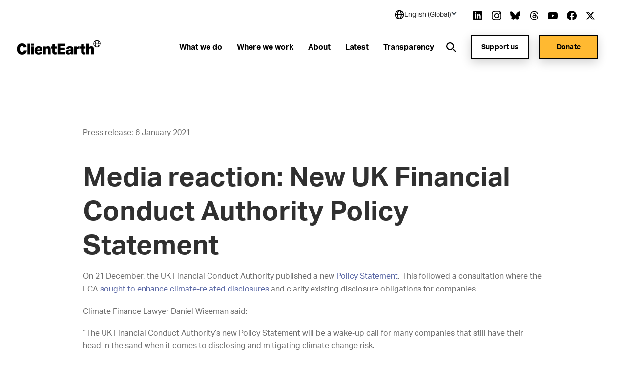

--- FILE ---
content_type: text/html; charset=utf-8
request_url: https://www.clientearth.org/latest/press-office/press-releases/media-reaction-new-uk-financial-conduct-authority-policy-statement/
body_size: 31378
content:


<!DOCTYPE html>
<html lang="en-US">

<head>

    <script nonce="ymp7DhaFV8qFUPsOb4JZk1lX">
        !function(T,l,y){var S=T.location,k="script",D="instrumentationKey",C="ingestionendpoint",I="disableExceptionTracking",E="ai.device.",b="toLowerCase",w="crossOrigin",N="POST",e="appInsightsSDK",t=y.name||"appInsights";(y.name||T[e])&&(T[e]=t);var n=T[t]||function(d){var g=!1,f=!1,m={initialize:!0,queue:[],sv:"5",version:2,config:d};function v(e,t){var n={},a="Browser";return n[E+"id"]=a[b](),n[E+"type"]=a,n["ai.operation.name"]=S&&S.pathname||"_unknown_",n["ai.internal.sdkVersion"]="javascript:snippet_"+(m.sv||m.version),{time:function(){var e=new Date;function t(e){var t=""+e;return 1===t.length&&(t="0"+t),t}return e.getUTCFullYear()+"-"+t(1+e.getUTCMonth())+"-"+t(e.getUTCDate())+"T"+t(e.getUTCHours())+":"+t(e.getUTCMinutes())+":"+t(e.getUTCSeconds())+"."+((e.getUTCMilliseconds()/1e3).toFixed(3)+"").slice(2,5)+"Z"}(),iKey:e,name:"Microsoft.ApplicationInsights."+e.replace(/-/g,"")+"."+t,sampleRate:100,tags:n,data:{baseData:{ver:2}}}}var h=d.url||y.src;if(h){function a(e){var t,n,a,i,r,o,s,c,u,p,l;g=!0,m.queue=[],f||(f=!0,t=h,s=function(){var e={},t=d.connectionString;if(t)for(var n=t.split(";"),a=0;a<n.length;a++){var i=n[a].split("=");2===i.length&&(e[i[0][b]()]=i[1])}if(!e[C]){var r=e.endpointsuffix,o=r?e.location:null;e[C]="https://"+(o?o+".":"")+"dc."+(r||"services.visualstudio.com")}return e}(),c=s[D]||d[D]||"",u=s[C],p=u?u+"/v2/track":d.endpointUrl,(l=[]).push((n="SDK LOAD Failure: Failed to load Application Insights SDK script (See stack for details)",a=t,i=p,(o=(r=v(c,"Exception")).data).baseType="ExceptionData",o.baseData.exceptions=[{typeName:"SDKLoadFailed",message:n.replace(/\./g,"-"),hasFullStack:!1,stack:n+"\nSnippet failed to load ["+a+"] -- Telemetry is disabled\nHelp Link: https://go.microsoft.com/fwlink/?linkid=2128109\nHost: "+(S&&S.pathname||"_unknown_")+"\nEndpoint: "+i,parsedStack:[]}],r)),l.push(function(e,t,n,a){var i=v(c,"Message"),r=i.data;r.baseType="MessageData";var o=r.baseData;return o.message='AI (Internal): 99 message:"'+("SDK LOAD Failure: Failed to load Application Insights SDK script (See stack for details) ("+n+")").replace(/\"/g,"")+'"',o.properties={endpoint:a},i}(0,0,t,p)),function(e,t){if(JSON){var n=T.fetch;if(n&&!y.useXhr)n(t,{method:N,body:JSON.stringify(e),mode:"cors"});else if(XMLHttpRequest){var a=new XMLHttpRequest;a.open(N,t),a.setRequestHeader("Content-type","application/json"),a.send(JSON.stringify(e))}}}(l,p))}function i(e,t){f||setTimeout(function(){!t&&m.core||a()},500)}var e=function(){var n=l.createElement(k);n.src=h;var e=y[w];return!e&&""!==e||"undefined"==n[w]||(n[w]=e),n.onload=i,n.onerror=a,n.onreadystatechange=function(e,t){"loaded"!==n.readyState&&"complete"!==n.readyState||i(0,t)},n}();y.ld<0?l.getElementsByTagName("head")[0].appendChild(e):setTimeout(function(){l.getElementsByTagName(k)[0].parentNode.appendChild(e)},y.ld||0)}try{m.cookie=l.cookie}catch(p){}function t(e){for(;e.length;)!function(t){m[t]=function(){var e=arguments;g||m.queue.push(function(){m[t].apply(m,e)})}}(e.pop())}var n="track",r="TrackPage",o="TrackEvent";t([n+"Event",n+"PageView",n+"Exception",n+"Trace",n+"DependencyData",n+"Metric",n+"PageViewPerformance","start"+r,"stop"+r,"start"+o,"stop"+o,"addTelemetryInitializer","setAuthenticatedUserContext","clearAuthenticatedUserContext","flush"]),m.SeverityLevel={Verbose:0,Information:1,Warning:2,Error:3,Critical:4};var s=(d.extensionConfig||{}).ApplicationInsightsAnalytics||{};if(!0!==d[I]&&!0!==s[I]){var c="onerror";t(["_"+c]);var u=T[c];T[c]=function(e,t,n,a,i){var r=u&&u(e,t,n,a,i);return!0!==r&&m["_"+c]({message:e,url:t,lineNumber:n,columnNumber:a,error:i}),r},d.autoExceptionInstrumented=!0}return m}(y.cfg);function a(){y.onInit&&y.onInit(n)}(T[t]=n).queue&&0===n.queue.length?(n.queue.push(a),n.trackPageView({})):a()}(window,document,{
src: "https://js.monitor.azure.com/scripts/b/ai.2.min.js", // The SDK URL Source
crossOrigin: "anonymous", 
cfg: { // Application Insights Configuration
    connectionString: 'InstrumentationKey=27ad4d2d-1876-41f7-b224-ddd1af4cc416;IngestionEndpoint=https://uksouth-0.in.applicationinsights.azure.com/;LiveEndpoint=https://uksouth.livediagnostics.monitor.azure.com/;ApplicationId=de0f16f8-41c3-46d4-b8cb-5d6645d6d404'
}});
    </script>

    <link rel="preconnect" href="https://www.googletagmanager.com">
    <link rel="preconnect" href="https://www.google-analytics.com">
    <link rel="preconnect" href="https://apikeys.civiccomputing.com">

    
    <!-- Deny all cookies until they are consented to using CookieControl -->
    <script nonce="ymp7DhaFV8qFUPsOb4JZk1lX">
        // Define a gtag function for when Google Tag Manager hasn't been loaded
        window.dataLayer = window.dataLayer || [];

        function gtag() { dataLayer.push(arguments); }

        // Deny Analytics and AdSense cookies
        gtag('consent',
            'default',
            {
                'ad_storage': 'denied',
                'analytics_storage': 'denied'
            });

    </script>
    <script nonce="ymp7DhaFV8qFUPsOb4JZk1lX">

        (function(w, d, s, l, i) {
            w[l] = w[l] || [];
            w[l].push({
                'gtm.start':
                    new Date().getTime(),
                event: 'gtm.js'
            });
            var f = d.getElementsByTagName(s)[0],
                j = d.createElement(s),
                dl = l != 'dataLayer' ? '&l=' + l : '';
            j.async = true;
            j.src =
                'https://www.googletagmanager.com/gtm.js?id=' + i + dl;
            var n = d.querySelector('[nonce]');
            n && j.setAttribute('nonce', n.nonce || n.getAttribute('nonce'));
            f.parentNode.insertBefore(j, f);
        })(window, document, 'script', 'dataLayer', 'GTM-NXCF7C');
    </script>

    



<meta charset="utf-8">
<meta http-equiv="Content-type" content="text/html; charset=UTF-8" />
<meta http-equiv="X-UA-Compatible" content="IE=edge">
<meta name="pinterest" content="nopin" />
<meta name="viewport" content="width=device-width, initial-scale=1.0">
<title data-suffix="| ClientEarth">Media reaction:  New UK Financial Conduct Authority Policy Statement | ClientEarth</title>
    
<meta name="description" content="View the press release">
    <link rel="canonical" href="https://www.clientearth.org/latest/press-office/press-releases/media-reaction-new-uk-financial-conduct-authority-policy-statement/" />






<link rel="icon" type="image/x-icon" href="/favicon.ico" />
<link rel="shortcut icon" type="image/x-icon" href="/favicon.ico" />



<link rel="apple-touch-icon" sizes="180x180" href="/assets/images/apple-touch-icon.png">
<link rel="icon" type="image/png" sizes="32x32" href="/assets/images/favicon-32x32.png">
<link rel="icon" type="image/png" sizes="16x16" href="/assets/images/favicon-16x16.png">
<link rel="manifest" href="/site.webmanifest">
<meta name="msapplication-TileColor" content="#da532c">
<meta name="theme-color" content="#ffffff">




<!--Twitter Card Meta-->
<meta name="twitter:card" content="summary_large_image">
<meta name="twitter:title" content="Media reaction:  New UK Financial Conduct Authority Policy Statement">
<meta name="twitter:description" content="View the press release">
<meta name="twitter:image" content="/media/jwbn35ck/background-logo.jpeg?v=1db61b70ad9ffd0">

<!--Open Graph Meta-->
<meta property="og:title" name="og:title" content="Media reaction:  New UK Financial Conduct Authority Policy Statement">
<meta property="og:description" name="og:description" content="View the press release">
<meta property="og:url" content="https://www.clientearth.org/latest/press-office/press-releases/media-reaction-new-uk-financial-conduct-authority-policy-statement/">
<meta property="og:image" content="/media/jwbn35ck/background-logo.jpeg?v=1db61b70ad9ffd0">


    
<script type="application/ld+json">
       {
  "@context": "https://schema.org",
  "@graph": [
    {
      "@type": "WebSite",
      "@id": "https://www.clientearth.org#website",
      "url": "https://www.clientearth.org",
      "name": "ClientEarth",
      "description": "ClientEarth Environmental lawyers",
      "inLanguage": "en-US"
    },
    {
      "datePublished": "2021-01-06T12:46:16Z",
      "dateModified": "2025-01-08T11:31:01.543Z",
      "@type": "WebPage",
      "@id": "https://www.clientearth.org/latest/press-office/press-releases/media-reaction-new-uk-financial-conduct-authority-policy-statement/#webpage",
      "url": "https://www.clientearth.org/latest/press-office/press-releases/media-reaction-new-uk-financial-conduct-authority-policy-statement/",
      "name": "Media reaction:  New UK Financial Conduct Authority Policy Statement",
      "description": "View the press release",
      "inLanguage": "en-US",
      "isPartOf": {
        "@id": "https://www.clientearth.org#website"
      }
    }
  ]
}
</script>



    <link rel="preload" as="style" href="https://use.typekit.net/ecj5fyj.css">
    <link rel="preload" as="style" href="/assets/css/print.css">
    <link rel="preload" as="style" href="/assets/css/styles.css">

    <link rel="stylesheet" media="print" href="/assets/css/print.css">
    <link rel="stylesheet" href="/assets/css/styles.css">


    <script type='text/javascript' defer src='/assets/scripts/plugins/jquery.min.js'></script>
<script type='text/javascript' defer src='/assets/scripts/plugins/svg4everybody.min.js'></script>
<script type='text/javascript' defer src='/assets/scripts/plugins/aos.min.js'></script>
<script type='text/javascript' defer src='/assets/scripts/cookies.min.js'></script>
<script type='text/javascript' defer src='/assets/scripts/all.min.js'></script>
<script type='text/javascript' defer src='/assets/scripts/plugins/vue.min.js'></script>
<script type='text/javascript' defer src='/assets/scripts/plugins/update-links-by-locale.min.js'></script>
<script type='text/javascript' defer src='/assets/scripts/views/mobileRegionSelector.min.js'></script>
<script type='text/javascript' defer src='/assets/scripts/views/utilityNav.min.js'></script>
<script type='text/javascript' defer src='/assets/scripts/views/geolocationBanner.min.js'></script>
<script type='text/javascript' defer src='/assets/scripts/components/copyURL.min.js'></script>
<script type='text/javascript' defer src='/assets/scripts/components/headerScroll.min.js'></script>
<script type='text/javascript' defer src='/assets/scripts/apps/mobilemenu/mobileMenu.umd.min.js'></script>
<script type='text/javascript' defer src='/assets/scripts/apps/smsitesearch/smSiteSearch.umd.min.js'></script>
<script type='text/javascript' defer src='/assets/scripts/views/geolocationPopUp.min.js'></script>


</head>

<body class="preload en-US">
    <a tabindex="0" href="#main" class="skipToContent">Skip to content</a>
    
    
<noscript>
    <iframe src="https://www.googletagmanager.com/ns.html?id=GTM-NXCF7C" height="0" width="0" aria-hidden="true" title="google tag manager" class="noscript-google"></iframe>
</noscript>




    <header class="mainHeader scrollActive " id="js-mainHeader">

        

<link rel="stylesheet" href="/assets/css/views/geolocationBanner.css">

<div class="geolocationConfirmedBanner">
    <div class="container">
        <div class="innerDiv">
            <div class="confirmationDiv">
                <div class="tick">
                    <svg xmlns="http://www.w3.org/2000/svg" width="24" height="25" viewBox="0 0 24 25" fill="none" role="img" aria-hidden="true">
                        <path d="M9.00002 16.7L4.80002 12.5L3.40002 13.9L9.00002 19.5L21 7.50001L19.6 6.10001L9.00002 16.7Z" fill="black" />
                    </svg>
                </div>
                <h2 class="text">Location successfully changed to English (Global)</h2>
            </div>
            <button class="closeBanner" aria-label="Close geolocation confirmation banner">
                <svg xmlns="http://www.w3.org/2000/svg" width="24" height="24" viewBox="0 0 24 24" fill="none" role="img" aria-hidden="true">
                    <path d="M18.3 5.70998C18.2075 5.61728 18.0976 5.54373 17.9766 5.49355C17.8557 5.44337 17.726 5.41754 17.595 5.41754C17.464 5.41754 17.3344 5.44337 17.2134 5.49355C17.0924 5.54373 16.9825 5.61728 16.89 5.70998L12 10.59L7.11001 5.69998C7.01743 5.6074 6.90752 5.53396 6.78655 5.48385C6.66559 5.43375 6.53594 5.40796 6.40501 5.40796C6.27408 5.40796 6.14443 5.43375 6.02347 5.48385C5.9025 5.53396 5.79259 5.6074 5.70001 5.69998C5.60743 5.79256 5.53399 5.90247 5.48388 6.02344C5.43378 6.1444 5.40799 6.27405 5.40799 6.40498C5.40799 6.53591 5.43378 6.66556 5.48388 6.78652C5.53399 6.90749 5.60743 7.0174 5.70001 7.10998L10.59 12L5.70001 16.89C5.60743 16.9826 5.53399 17.0925 5.48388 17.2134C5.43378 17.3344 5.40799 17.464 5.40799 17.595C5.40799 17.7259 5.43378 17.8556 5.48388 17.9765C5.53399 18.0975 5.60743 18.2074 5.70001 18.3C5.79259 18.3926 5.9025 18.466 6.02347 18.5161C6.14443 18.5662 6.27408 18.592 6.40501 18.592C6.53594 18.592 6.66559 18.5662 6.78655 18.5161C6.90752 18.466 7.01743 18.3926 7.11001 18.3L12 13.41L16.89 18.3C16.9826 18.3926 17.0925 18.466 17.2135 18.5161C17.3344 18.5662 17.4641 18.592 17.595 18.592C17.7259 18.592 17.8556 18.5662 17.9766 18.5161C18.0975 18.466 18.2074 18.3926 18.3 18.3C18.3926 18.2074 18.466 18.0975 18.5161 17.9765C18.5662 17.8556 18.592 17.7259 18.592 17.595C18.592 17.464 18.5662 17.3344 18.5161 17.2134C18.466 17.0925 18.3926 16.9826 18.3 16.89L13.41 12L18.3 7.10998C18.68 6.72998 18.68 6.08998 18.3 5.70998Z" fill="black" />
                </svg>
            </button>
        </div>
    </div>
</div>

        <div class="container">
            <div class="inner">

                




<div class="utilityNav" cookieName="LocalisationCookie">
    <div class="regionDiv">
        <button class="hoverSection" aria-expanded="false">
            <div class="currentRegion">
                <svg class="globeIcon" xmlns="http://www.w3.org/2000/svg" width="18" height="18" viewBox="0 0 18 18" fill="none" role="img" aria-hidden="true">
                    <path d="M9.00033 0.666672C4.40533 0.666672 0.666992 4.405 0.666992 9C0.666992 13.595 4.40533 17.3333 9.00033 17.3333C13.5953 17.3333 17.3337 13.595 17.3337 9C17.3337 4.405 13.5953 0.666672 9.00033 0.666672ZM15.6095 8.16667H13.3062C13.2034 6.34271 12.6931 4.56498 11.8128 2.96417C12.833 3.44088 13.716 4.16784 14.3798 5.07743C15.0436 5.98703 15.4666 7.04972 15.6095 8.16667ZM9.44199 2.35584C10.3045 3.4925 11.4645 5.50584 11.6312 8.16667H6.52533C6.64116 6.00334 7.35366 3.97667 8.56783 2.35501C8.71116 2.34667 8.85449 2.33334 9.00033 2.33334C9.14949 2.33334 9.29533 2.34667 9.44199 2.35584ZM6.24032 2.93917C5.42033 4.51501 4.94699 6.30167 4.85866 8.16667H2.39116C2.53513 7.03987 2.96419 5.96842 3.63774 5.05369C4.31128 4.13895 5.20706 3.41116 6.24032 2.93917ZM2.39116 9.83334H4.86949C4.98283 11.8158 5.42366 13.565 6.16616 15.025C5.15132 14.5466 4.27343 13.8202 3.61362 12.9127C2.95382 12.0053 2.53338 10.9462 2.39116 9.83334ZM8.54199 15.6442C7.37449 14.2292 6.68533 12.2467 6.53449 9.83334H11.6287C11.4553 12.1442 10.6978 14.1633 9.45949 15.6433C9.30783 15.6533 9.15616 15.6667 9.00033 15.6667C8.84533 15.6667 8.69449 15.6533 8.54199 15.6442ZM11.8845 15.0008C12.6803 13.5058 13.1662 11.75 13.2937 9.83334H15.6087C15.468 10.9369 15.0536 11.9878 14.4032 12.8903C13.7527 13.7928 12.8869 14.5184 11.8845 15.0008Z" fill="black" />
                </svg>
                <h2 class="selectedRegionName">English (Global)</h2>
                <svg class="arrow active" xmlns="http://www.w3.org/2000/svg" width="11" height="10" viewBox="0 0 11 10" fill="none" role="img" aria-hidden="true">
                    <rect x="10.4502" y="5" width="2" height="7" transform="rotate(135 10.4502 5)" fill="#333F48" />
                    <rect x="1.96484" y="6.41422" width="2" height="7" transform="rotate(-135 1.96484 6.41422)" fill="#333F48" />
                </svg>
            </div>
        </button>
        <ul class="regionDropdown">
            <li class="prompt">Select a region</li>
            <li class="selected">
                <a href="https://www.clientearth.org/">
                    English (Global)
                </a>
            </li>
            <li class="regionOption" siteID="8702" siteURL="https://www.clientearth.asia/">
                <a href="https://www.clientearth.asia/">
                    English (Asia)
                </a>
            </li>
            <li class="regionOption" siteID="8703" siteURL="https://www.clientearth.us/">
                <a href="https://www.clientearth.us/">
                    English (USA)
                </a>
            </li>
            <li class="regionOption" siteID="8704" siteURL="https://www.clientearth.cn/">
                <a href="https://www.clientearth.cn/">
                    &#x4E2D;&#x6587;
                </a>
            </li>
            <li class="regionOption" siteID="8705" siteURL="https://www.clientearth.de/">
                <a href="https://www.clientearth.de/">
                    Deutsch
                </a>
            </li>
            <li class="regionOption" siteID="8706" siteURL="https://www.clientearth.es/">
                <a href="https://www.clientearth.es/">
                    Espa&#xF1;ol
                </a>
            </li>
            <li class="regionOption" siteID="8707" siteURL="https://www.clientearth.fr/">
                <a href="https://www.clientearth.fr/">
                    Fran&#xE7;ais
                </a>
            </li>
            <li class="regionOption" siteID="8708" siteURL="https://www.clientearth.jp/">
                <a href="https://www.clientearth.jp/">
                    &#x65E5;&#x672C;&#x8A9E;
                </a>
            </li>
            <li class="regionOption" siteID="8709" siteURL="https://www.clientearth.pl/">
                <a href="https://www.clientearth.pl/">
                    Polski
                </a>
            </li>
        </ul>
    </div>

    <div class="socialContainer">
    <p>Follow us</p>

    <ul class="socialLinks">
            <li class="LinkedIn">
                
    <a href="https://www.linkedin.com/company/clientearth" rel=" noopener" target="_blank" class="LinkedIn">
        <span class="sr-only">Link to LinkedIn</span>
        <svg id="linkedin"
     xmlns="http://www.w3.org/2000/svg"
     viewBox="0 0 26 26"
     width="26px"
     aria-hidden="true"
     role="presentation">
    <path fill-rule="evenodd"
          d="M21.667 20.583h-3.25v-6.07c0-3.65-4.334-3.373-4.334 0v6.07h-3.25V8.667h3.25v1.912c1.513-2.802 7.584-3.009 7.584 2.682v7.322zM7.042 7.293c-1.047 0-1.896-.856-1.896-1.911 0-1.055.85-1.911 1.896-1.911 1.046 0 1.896.856 1.896 1.911 0 1.055-.849 1.911-1.896 1.911zm-1.625 13.29h3.25V8.667h-3.25v11.916zM20.583 0H5.417C2.426 0 0 2.426 0 5.417v15.166C0 23.574 2.426 26 5.417 26h15.166C23.576 26 26 23.574 26 20.583V5.417C26 2.426 23.576 0 20.583 0z" />
</svg>

    </a>

            </li>
            <li class="Instagram">
                
    <a href="https://www.instagram.com/clientearth_/" rel=" noopener" target="_blank" class="Instagram">
        <span class="sr-only">Link to Instagram</span>
        <svg id="instagram"
     viewBox="0 0 26 26"
     width="26px"
     version="1.1"
     xmlns="http://www.w3.org/2000/svg"
     xmlns:xlink="http://www.w3.org/1999/xlink"
     aria-hidden="true"
     role="presentation">
    <g id="Symbols"
       stroke="none"
       stroke-width="1"
       fill-rule="evenodd">
        <g id="footer" transform="translate(-1453.000000, -397.000000)">
            <g id="social" transform="translate(1223.000000, 397.000000)">
                <path d="M249.940158,4.50103333 C249.077825,4.50103333 248.379075,5.19978333 248.379075,6.06103333 C248.379075,6.92228333 249.077825,7.62103333 249.940158,7.62103333 C250.801408,7.62103333 251.497992,6.92228333 251.497992,6.06103333 C251.497992,5.19978333 250.801408,4.50103333 249.940158,4.50103333 M243.000325,17.3331167 C240.607242,17.3331167 238.666992,15.39395 238.666992,12.9997833 C238.666992,10.6067 240.607242,8.66645 243.000325,8.66645 C245.393408,8.66645 247.333658,10.6067 247.333658,12.9997833 C247.333658,15.39395 245.393408,17.3331167 243.000325,17.3331167 M243.000325,6.32428333 C239.313742,6.32428333 236.324825,9.3132 236.324825,12.9997833 C236.324825,16.68745 239.313742,19.6763667 243.000325,19.6763667 C246.686908,19.6763667 249.675825,16.6885333 249.675825,12.9997833 C249.675825,9.3132 246.686908,6.32428333 243.000325,6.32428333 M243.000325,-0.000216666667 C239.469742,-0.000216666667 239.027742,0.01495 237.641075,0.0777833333 C232.919908,0.29445 230.296075,2.91395 230.079408,7.63945 C230.015492,9.0272 230.000325,9.4692 230.000325,12.9997833 C230.000325,16.5303667 230.015492,16.97345 230.078325,18.3601167 C230.294992,23.0812833 232.914492,25.7051167 237.639992,25.9217833 C239.027742,25.9857 239.469742,25.9997833 243.000325,25.9997833 C246.530908,25.9997833 246.973992,25.9857 248.360658,25.9217833 C253.077492,25.7051167 255.707825,23.0856167 255.921242,18.3601167 C255.985158,16.97345 256.000325,16.5303667 256.000325,12.9997833 C256.000325,9.4692 255.985158,9.0272 255.921242,7.64053333 C255.709992,2.9237 253.086158,0.295533333 248.361742,0.0788666667 C246.973992,0.01495 246.530908,-0.000216666667 243.000325,-0.000216666667 M243.000325,2.34303333 C246.471325,2.34303333 246.882992,2.35603333 248.253408,2.41886667 C251.776408,2.5792 253.423075,4.25078333 253.582325,7.74778333 C253.646242,9.1182 253.658158,9.52986667 253.658158,13.0008667 C253.658158,16.47295 253.645158,16.8835333 253.582325,18.25395 C253.421992,21.7477 251.780742,23.4225333 248.253408,23.5828667 C246.882992,23.6457 246.473492,23.6587 243.000325,23.6587 C239.529325,23.6587 239.117658,23.6457 237.747242,23.5828667 C234.215575,23.42145 232.578658,21.7433667 232.418325,18.2528667 C232.355492,16.88245 232.342492,16.4718667 232.342492,12.9997833 C232.342492,9.52878333 232.356575,9.1182 232.418325,7.7467 C232.579742,4.25078333 234.220992,2.57811667 237.747242,2.41778333 C239.118742,2.35603333 239.529325,2.34303333 243.000325,2.34303333"
                      id="icon/instagram"></path>
            </g>
        </g>
    </g>
</svg>
    </a>

            </li>
            <li class="Bluesky">
                
    <a href="https://bsky.app/profile/clientearth.bsky.social" rel=" noopener" target="_blank" class="Bluesky">
        <span class="sr-only">Link to Bluesky</span>
        <svg xmlns="http://www.w3.org/2000/svg" viewBox="0 0 512 512" ><!--!Font Awesome Free 6.7.2 by fontawesome - https://fontawesome.com License - https://fontawesome.com/license/free Copyright 2025 Fonticons, Inc.--><path d="M111.8 62.2C170.2 105.9 233 194.7 256 242.4c23-47.6 85.8-136.4 144.2-180.2c42.1-31.6 110.3-56 110.3 21.8c0 15.5-8.9 130.5-14.1 149.2C478.2 298 412 314.6 353.1 304.5c102.9 17.5 129.1 75.5 72.5 133.5c-107.4 110.2-154.3-27.6-166.3-62.9l0 0c-1.7-4.9-2.6-7.8-3.3-7.8s-1.6 3-3.3 7.8l0 0c-12 35.3-59 173.1-166.3 62.9c-56.5-58-30.4-116 72.5-133.5C100 314.6 33.8 298 15.7 233.1C10.4 214.4 1.5 99.4 1.5 83.9c0-77.8 68.2-53.4 110.3-21.8z" /></svg>
    </a>

            </li>
            <li class="Thread">
                
    <a href="https://www.threads.net/@clientearth_" rel=" noopener" target="_blank" class="Thread">
        <span class="sr-only">Link to Thread</span>
        <svg xmlns="http://www.w3.org/2000/svg" viewBox="0 0 448 512" aria-hidden="true" role="presentation"><!--!Font Awesome Free 6.5.2 by fontawesome - https://fontawesome.com License - https://fontawesome.com/license/free Copyright 2024 Fonticons, Inc.--><path d="M331.5 235.7c2.2 .9 4.2 1.9 6.3 2.8c29.2 14.1 50.6 35.2 61.8 61.4c15.7 36.5 17.2 95.8-30.3 143.2c-36.2 36.2-80.3 52.5-142.6 53h-.3c-70.2-.5-124.1-24.1-160.4-70.2c-32.3-41-48.9-98.1-49.5-169.6V256v-.2C17 184.3 33.6 127.2 65.9 86.2C102.2 40.1 156.2 16.5 226.4 16h.3c70.3 .5 124.9 24 162.3 69.9c18.4 22.7 32 50 40.6 81.7l-40.4 10.8c-7.1-25.8-17.8-47.8-32.2-65.4c-29.2-35.8-73-54.2-130.5-54.6c-57 .5-100.1 18.8-128.2 54.4C72.1 146.1 58.5 194.3 58 256c.5 61.7 14.1 109.9 40.3 143.3c28 35.6 71.2 53.9 128.2 54.4c51.4-.4 85.4-12.6 113.7-40.9c32.3-32.2 31.7-71.8 21.4-95.9c-6.1-14.2-17.1-26-31.9-34.9c-3.7 26.9-11.8 48.3-24.7 64.8c-17.1 21.8-41.4 33.6-72.7 35.3c-23.6 1.3-46.3-4.4-63.9-16c-20.8-13.8-33-34.8-34.3-59.3c-2.5-48.3 35.7-83 95.2-86.4c21.1-1.2 40.9-.3 59.2 2.8c-2.4-14.8-7.3-26.6-14.6-35.2c-10-11.7-25.6-17.7-46.2-17.8H227c-16.6 0-39 4.6-53.3 26.3l-34.4-23.6c19.2-29.1 50.3-45.1 87.8-45.1h.8c62.6 .4 99.9 39.5 103.7 107.7l-.2 .2zm-156 68.8c1.3 25.1 28.4 36.8 54.6 35.3c25.6-1.4 54.6-11.4 59.5-73.2c-13.2-2.9-27.8-4.4-43.4-4.4c-4.8 0-9.6 .1-14.4 .4c-42.9 2.4-57.2 23.2-56.2 41.8l-.1 .1z" /></svg>
    </a>

            </li>
            <li class="YouTube">
                
    <a href="https://www.youtube.com/clientearth" rel=" noopener" target="_blank" class="YouTube">
        <span class="sr-only">Link to YouTube</span>
        <svg id="youtube"
     xmlns="http://www.w3.org/2000/svg"
     viewBox="0 0 31 22"
     width="31px"
     aria-hidden="true"
     role="presentation">
    <path fill-rule="evenodd"
          d="M12.41 15.71V6.29L20.48 11l-8.07 4.71zM30.361 3.443c-.357-1.346-1.404-2.407-2.732-2.77C25.203 0 15.499 0 15.499 0S5.797 0 3.37.647C2.068 1.01.996 2.097.638 3.442 0 5.901 0 11 0 11s0 5.125.638 7.558c.358 1.345 1.405 2.407 2.733 2.77C5.82 22 15.5 22 15.5 22s9.703 0 12.129-.647c1.328-.362 2.375-1.424 2.732-2.77.639-2.458.639-7.557.639-7.557s.025-5.125-.639-7.584z" />
</svg>

    </a>

            </li>
            <li class="Facebook">
                
    <a href="https://www.facebook.com/ClientEarth/" rel=" noopener" target="_blank" class="Facebook">
        <span class="sr-only">Link to Facebook</span>
        <svg id="facebook"
     xmlns="http://www.w3.org/2000/svg"
     viewBox="0 0 26 26"
     width="26px"
     aria-hidden="true"
     role="presentation">
    <path fill-rule="evenodd"
          d="M26 13.08C26 5.855 20.18 0 13 0S0 5.856 0 13.08C0 19.606 4.754 25.018 10.969 26v-9.14H7.668v-3.78h3.301v-2.882c0-3.278 1.941-5.089 4.91-5.089 1.423 0 2.91.256 2.91.256v3.218h-1.64c-1.614 0-2.118 1.008-2.118 2.044v2.452h3.606l-.576 3.781h-3.03V26C21.246 25.019 26 19.607 26 13.08" />
</svg>

    </a>

            </li>
            <li class="Twitter">
                
    <a href="https://www.twitter.com/clientearth" rel=" noopener" target="_blank" class="Twitter">
        <span class="sr-only">Link to Twitter</span>
        <svg xmlns="http://www.w3.org/2000/svg" width="26px" viewBox="0 0 512 512" aria-hidden="true" role="img">
    <!--! Font Awesome Free 6.4.2 by fontawesome - https://fontawesome.com License - https://fontawesome.com/license (Commercial License) Copyright 2023 Fonticons, Inc. -->
    <path d="M389.2 48h70.6L305.6 224.2 487 464H345L233.7 318.6 106.5 464H35.8L200.7 275.5 26.8 48H172.4L272.9 180.9 389.2 48zM364.4 421.8h39.1L151.1 88h-42L364.4 421.8z" />
</svg>
    </a>

            </li>
    </ul>
</div>


</div>

                <a href="/" class="headerLogo" aria-label="Link to homepage">
                    <img src="/media/k3ui35eg/ce-lockup-logo.png?width=185&amp;amp;format=webp&amp;amp;v=1db61b88f6b1d00" loading="lazy" alt="Client earth logo" role="presentation">
                </a>


                <div class="mobileIcons">
                    <button class="mobileSearchIcon" id="js-mobileSearchIcon">
                        <svg id="searchIcon" xmlns="http://www.w3.org/2000/svg" viewBox="0 0 18 18" width="18px" aria-hidden="true" role="presentation">
                            <path d="M17.875 16.46l-4-4.005c-.13-.132-.274-.25-.43-.35l-1-.69c2.057-2.549 2.076-6.184.046-8.754C10.461.091 6.924-.727 3.973.69 1.023 2.107-.554 5.382.178 8.575c.731 3.194 3.575 5.454 6.847 5.442 1.588 0 3.13-.54 4.37-1.532l.75 1.002c.089.129.19.25.3.36l4 4.005c.094.095.222.148.355.148.133 0 .261-.053.355-.148l.7-.7c.19-.189.199-.493.02-.692zm-10.85-4.445c-2.761 0-5-2.241-5-5.006s2.239-5.006 5-5.006 5 2.241 5 5.006c0 1.328-.527 2.6-1.464 3.54-.938.938-2.21 1.466-3.536 1.466z"></path>
                        </svg>
                    </button>

                    <div class="mobileMenu" id="js-mobileMenu" tabindex="0">
                        <span class="line"></span>
                        <span class="bottomLine"></span>
                    </div>
                </div>


    <nav class="navLinks">
        <ul>
                <li>
                    
<a href="/what-we-do/" rel="" target="" class="hasMega hasHover" id="whatwedo8719">

    <span class="hover">
        What we do
    </span>
</a>
                </li>
                <li>
                    
<a href="/where-we-work/" rel="" target="" class="hasMega hasHover" id="wherewework8735">

    <span class="hover">
        Where we work
    </span>
</a>
                </li>
                <li>
                    
<a href="/about/" rel="" target="" class="hasMega hasHover" id="about8742">

    <span class="hover">
        About
    </span>
</a>
                </li>
                <li>
                    
<a href="/latest/" rel="" target="" class="hasMega hasHover" id="latest8760">

    <span class="hover">
        Latest
    </span>
</a>
                </li>
                <li>
                    
<a href="/about/who-we-are/transparency/" rel="" target="" class="hasMega hasHover" id="transparency9378">

    <span class="hover">
        Transparency
    </span>
</a>
                </li>
        </ul>
    </nav>
            <nav class="megaMenu whatwedo8719" tabindex="0">
                <div class="container">
                    <div class="megaInner">
                        <div class="left">
                            <h2>A future in which people and planet thrive together isn&#x27;t just possible - it&#x27;s essential.</h2>
                            <ul>
                            </ul>
                        </div>
                        <div class="right">
                                <div class="col col2">
                                        <h3>
<a href="/what-we-do/" rel="" class=" hasHover">

    <span class="hover">
        Our work
    </span>
</a></h3>
                                    <ul>
                                            <li>
                                                
<a href="/what-we-do/agriculture/" rel="" class=" hasHover">

    <span class="hover">
        Agriculture
    </span>
</a>
                                            </li>
                                            <li>
                                                
<a href="/what-we-do/air-pollution/" rel="" class=" hasHover">

    <span class="hover">
        Air pollution
    </span>
</a>
                                            </li>
                                            <li>
                                                
<a href="/what-we-do/chemical-pollution/" rel="" class=" hasHover">

    <span class="hover">
        Chemical pollution
    </span>
</a>
                                            </li>
                                            <li>
                                                
<a href="/what-we-do/clean-energy/" rel="" class=" hasHover">

    <span class="hover">
        Clean energy
    </span>
</a>
                                            </li>
                                            <li>
                                                
<a href="/what-we-do/climate-accountability/" rel="" class=" hasHover">

    <span class="hover">
        Climate accountability
    </span>
</a>
                                            </li>
                                            <li>
                                                
<a href="/what-we-do/defending-habitats/" rel="" class=" hasHover">

    <span class="hover">
        Defending habitats
    </span>
</a>
                                            </li>
                                            <li>
                                                
<a href="/what-we-do/rule-of-law/" rel="" class=" hasHover">

    <span class="hover">
        Driving legal change
    </span>
</a>
                                            </li>
                                            <li>
                                                
<a href="/what-we-do/environmental-rights/" rel="" class=" hasHover">

    <span class="hover">
        Environmental Rights
    </span>
</a>
                                            </li>
                                            <li>
                                                
<a href="/what-we-do/european-green-deal/" rel="" class=" hasHover">

    <span class="hover">
        European Green Deal
    </span>
</a>
                                            </li>
                                            <li>
                                                
<a href="/what-we-do/forests-and-communities/" rel="" class=" hasHover">

    <span class="hover">
        Forests and communities
    </span>
</a>
                                            </li>
                                            <li>
                                                
<a href="/what-we-do/forests-and-trade/" rel="" class=" hasHover">

    <span class="hover">
        Forests and trade
    </span>
</a>
                                            </li>
                                            <li>
                                                
<a href="/what-we-do/fossil-fuels/" rel="" class=" hasHover">

    <span class="hover">
        Fossil fuels
    </span>
</a>
                                            </li>
                                            <li>
                                                
<a href="/what-we-do/greenwashing-and-false-solutions/" rel="" class=" hasHover">

    <span class="hover">
        Greenwashing &amp; False Solutions
    </span>
</a>
                                            </li>
                                            <li>
                                                
<a href="/what-we-do/plastics/" rel="" class=" hasHover">

    <span class="hover">
        Plastics
    </span>
</a>
                                            </li>
                                            <li>
                                                
<a href="/what-we-do/protecting-species/" rel="" class=" hasHover">

    <span class="hover">
        Protecting species
    </span>
</a>
                                            </li>
                                            <li>
                                                
<a href="/campaigns/protecting-the-ocean/" rel="" target="_blank" class=" hasHover">
        <span class="sr-only">Opens in a new window</span>

    <span class="hover">
        Protecting the ocean
    </span>
</a>
                                            </li>
                                            <li>
                                                
<a href="/what-we-do/sustainable-finance/" rel="" class=" hasHover">

    <span class="hover">
        Sustainable Finance
    </span>
</a>
                                            </li>
                                            <li>
                                                
<a href="/what-we-do/trade/" rel="" class=" hasHover">

    <span class="hover">
        Trade
    </span>
</a>
                                            </li>
                                    </ul>
                                </div>
                        </div>
                    </div>
                </div>
            </nav>
            <nav class="megaMenu wherewework8735" tabindex="0">
                <div class="container">
                    <div class="megaInner">
                        <div class="left">
                            <h2>Working in partnership across borders, systems and sectors, using the law to protect life on earth.</h2>
                            <ul>
                            </ul>
                        </div>
                        <div class="right">
                                <div class="col ">
                                        <h3>
<a href="/where-we-work/" rel="" class=" hasHover">

    <span class="hover">
        Our global reach
    </span>
</a></h3>
                                    <ul>
                                            <li>
                                                
<a href="/where-we-work/africa/" rel="" class=" hasHover">

    <span class="hover">
        Africa
    </span>
</a>
                                            </li>
                                            <li>
                                                
<a href="/where-we-work/the-americas/" rel="" class=" hasHover">

    <span class="hover">
        The Americas
    </span>
</a>
                                            </li>
                                            <li>
                                                
<a href="/where-we-work/asia-the-pacific/" rel="" class=" hasHover">

    <span class="hover">
        Asia &amp; the Pacific
    </span>
</a>
                                            </li>
                                            <li>
                                                
<a href="/where-we-work/europe/" rel="" class=" hasHover">

    <span class="hover">
        Europe
    </span>
</a>
                                            </li>
                                    </ul>
                                </div>
                        </div>
                    </div>
                </div>
            </nav>
            <nav class="megaMenu about8742" tabindex="0">
                <div class="container">
                    <div class="megaInner">
                        <div class="left">
                            <h2>About ClientEarth</h2>
                            <ul>
                                    <li>
                                            <a href="/about/" rel="" class=" ctaLink">
        <span class="hover">
            Our mission
        </span>
        <svg id="ctaArrow" xmlns="http://www.w3.org/2000/svg" viewBox="0 0 18 14" width="18px" aria-hidden="true"
     role="presentation">
    <path fill-rule="evenodd" d="M10.89 0l6.363 6.364-1.414 1.414-5.657 5.657-1.414-1.414 4.708-4.711H0v-2h13.37L9.475 1.414 10.889 0z" />
</svg>

    </a>

                                    </li>
                                    <li>
                                            <a href="https://tellus.integrityline.app/" rel=" noopener" class=" ctaLink">
        <span class="hover">
            TellUs Reporting Channel
        </span>
        <svg id="ctaArrow" xmlns="http://www.w3.org/2000/svg" viewBox="0 0 18 14" width="18px" aria-hidden="true"
     role="presentation">
    <path fill-rule="evenodd" d="M10.89 0l6.363 6.364-1.414 1.414-5.657 5.657-1.414-1.414 4.708-4.711H0v-2h13.37L9.475 1.414 10.889 0z" />
</svg>

    </a>

                                    </li>
                            </ul>
                        </div>
                        <div class="right">
                                <div class="col ">
                                        <h3>
<a href="/about/who-we-are/" rel="" class=" hasHover">

    <span class="hover">
        Who we are
    </span>
</a></h3>
                                    <ul>
                                            <li>
                                                
<a href="/about/who-we-are/history/" rel="" class=" hasHover">

    <span class="hover">
        History
    </span>
</a>
                                            </li>
                                            <li>
                                                
<a href="/about/who-we-are/transparency/" rel="" class=" hasHover">

    <span class="hover">
        Transparency
    </span>
</a>
                                            </li>
                                            <li>
                                                
<a href="https://www.clientearth.org/how-we-work/" rel="" class=" hasHover">

    <span class="hover">
        How we work
    </span>
</a>
                                            </li>
                                            <li>
                                                
<a href="/about/who-we-are/our-leadership-team/" rel="" class=" hasHover">

    <span class="hover">
        Our leadership team
    </span>
</a>
                                            </li>
                                            <li>
                                                
<a href="/about/who-we-are/contact/" rel="" class=" hasHover">

    <span class="hover">
        Contact
    </span>
</a>
                                            </li>
                                    </ul>
                                </div>
                                <div class="col ">
                                        <h3>
<a href="/about/careers/" rel="" target="_blank" class=" hasHover">
        <span class="sr-only">Opens in a new window</span>

    <span class="hover">
        Careers
    </span>
</a></h3>
                                    <ul>
                                            <li>
                                                
<a href="/about/careers/benefits/" rel="" class=" hasHover">

    <span class="hover">
        Our benefits
    </span>
</a>
                                            </li>
                                            <li>
                                                
<a href="/about/careers/learning-development-wellbeing/" rel="" class=" hasHover">

    <span class="hover">
        Learning &amp; development
    </span>
</a>
                                            </li>
                                            <li>
                                                
<a href="/about/careers/faqs/" rel="" class=" hasHover">

    <span class="hover">
        Recruitment FAQs
    </span>
</a>
                                            </li>
                                            <li>
                                                
<a href="/about/careers/consultancy-opportunities/" rel="" class=" hasHover">

    <span class="hover">
        Consultancy opportunities
    </span>
</a>
                                            </li>
                                            <li>
                                                
<a href="/about/careers/equity-diversity-and-inclusion-edi/" rel="" class=" hasHover">

    <span class="hover">
        Equity, Diversity and Inclusion (EDI)
    </span>
</a>
                                            </li>
                                    </ul>
                                </div>
                        </div>
                    </div>
                </div>
            </nav>
            <nav class="megaMenu latest8760" tabindex="0">
                <div class="container">
                    <div class="megaInner">
                        <div class="left">
                            <h2>Learn about the work of our changemakers.</h2>
                            <ul>
                                    <li>
                                            <a href="/latest/" rel="" class=" ctaLink">
        <span class="hover">
            All Latest
        </span>
        <svg id="ctaArrow" xmlns="http://www.w3.org/2000/svg" viewBox="0 0 18 14" width="18px" aria-hidden="true"
     role="presentation">
    <path fill-rule="evenodd" d="M10.89 0l6.363 6.364-1.414 1.414-5.657 5.657-1.414-1.414 4.708-4.711H0v-2h13.37L9.475 1.414 10.889 0z" />
</svg>

    </a>

                                    </li>
                                    <li>
                                            <a href="/join-us/subscribe/" rel="" class=" ctaLink">
        <span class="hover">
            Subscribe
        </span>
        <svg id="ctaArrow" xmlns="http://www.w3.org/2000/svg" viewBox="0 0 18 14" width="18px" aria-hidden="true"
     role="presentation">
    <path fill-rule="evenodd" d="M10.89 0l6.363 6.364-1.414 1.414-5.657 5.657-1.414-1.414 4.708-4.711H0v-2h13.37L9.475 1.414 10.889 0z" />
</svg>

    </a>

                                    </li>
                            </ul>
                        </div>
                        <div class="right">
                                <div class="col ">
                                        <h3>
<a href="/latest/" rel="" class=" hasHover">

    <span class="hover">
        Latest
    </span>
</a></h3>
                                    <ul>
                                            <li>
                                                
<a href="/latest/news/" rel="" class=" hasHover">

    <span class="hover">
        News
    </span>
</a>
                                            </li>
                                            <li>
                                                
<a href="/latest/events/" rel="" class=" hasHover">

    <span class="hover">
        Events
    </span>
</a>
                                            </li>
                                            <li>
                                                
<a href="/latest/documents/" rel="" class=" hasHover">

    <span class="hover">
        Resources
    </span>
</a>
                                            </li>
                                            <li>
                                                
<a href="https://www.clientearth.org/progress/" rel="" class=" hasHover">

    <span class="hover">
        Impact
    </span>
</a>
                                            </li>
                                            <li>
                                                
<a href="/projects/" rel="" class=" hasHover">

    <span class="hover">
        Projects
    </span>
</a>
                                            </li>
                                    </ul>
                                </div>
                                <div class="col ">
                                        <h3>
<a href="/campaigns/" rel="" class=" hasHover">

    <span class="hover">
        Campaigns
    </span>
</a></h3>
                                    <ul>
                                            <li>
                                                
<a href="/campaigns/clientearth-at-cop/" rel="" class=" hasHover">

    <span class="hover">
        ClientEarth at COP
    </span>
</a>
                                            </li>
                                            <li>
                                                
<a href="/campaigns/your-planet-your-future-your-rights/" rel="" class=" hasHover">

    <span class="hover">
        Your planet. Your future. Your rights.
    </span>
</a>
                                            </li>
                                            <li>
                                                
<a href="/campaigns/protecting-the-ocean/" rel="" target="_blank" class=" hasHover">
        <span class="sr-only">Opens in a new window</span>

    <span class="hover">
        Protecting the ocean
    </span>
</a>
                                            </li>
                                            <li>
                                                
<a href="/campaigns/international-court-actions/" rel="" class=" hasHover">

    <span class="hover">
        International Court Actions
    </span>
</a>
                                            </li>
                                            <li>
                                                
<a href="/campaigns/fight-unnecessary-plastic/" rel="" class=" hasHover">

    <span class="hover">
        Fight unnecessary plastic
    </span>
</a>
                                            </li>
                                    </ul>
                                </div>
                                <div class="col ">
                                        <h3>
<a href="/latest/press-office/" rel="" class=" hasHover">

    <span class="hover">
        Press Centre
    </span>
</a></h3>
                                    <ul>
                                            <li>
                                                
<a href="/latest/press-office/press-releases/" rel="" class=" hasHover">

    <span class="hover">
        Press releases
    </span>
</a>
                                            </li>
                                    </ul>
                                </div>
                        </div>
                    </div>
                </div>
            </nav>
            <nav class="megaMenu transparency9378" tabindex="0">
                <div class="container">
                    <div class="megaInner">
                        <div class="left">
                            <h2>Report something to us</h2>
                            <ul>
                            </ul>
                        </div>
                        <div class="right">
                                <div class="col ">
                                        <h3>
<a href="https://tellus.integrityline.app/" rel=" noopener" class=" hasHover">

    <span class="hover">
        TellUs Reporting Channel
    </span>
</a></h3>
                                    <ul>
                                    </ul>
                                </div>
                        </div>
                    </div>
                </div>
            </nav>
                    <div class="headerSearch">
                        <div class="searchInputContainer">
                            <form action="/latest/press-office/press-releases/media-reaction-new-uk-financial-conduct-authority-policy-statement/" method="get">
                                <label for="headerSearchInput" class="sr-only">
                                    Search by keyword
                                </label>
                                <input id="headerSearchInput" name="query" type="text"
                                       placeholder="Search by keyword"
                                       aria-label="Press enter to search" />
                            </form>
                        </div>

                        <div class="searchIcons" id="js-searchIcon" tabindex="0"
                             aria-label="Open/close search">
                            <span class="search">
                                <svg id="searchIcon" xmlns="http://www.w3.org/2000/svg" viewBox="0 0 18 18" width="18px" aria-hidden="true" role="presentation">
    <path d="M17.875 16.46l-4-4.005c-.13-.132-.274-.25-.43-.35l-1-.69c2.057-2.549 2.076-6.184.046-8.754C10.461.091 6.924-.727 3.973.69 1.023 2.107-.554 5.382.178 8.575c.731 3.194 3.575 5.454 6.847 5.442 1.588 0 3.13-.54 4.37-1.532l.75 1.002c.089.129.19.25.3.36l4 4.005c.094.095.222.148.355.148.133 0 .261-.053.355-.148l.7-.7c.19-.189.199-.493.02-.692zm-10.85-4.445c-2.761 0-5-2.241-5-5.006s2.239-5.006 5-5.006 5 2.241 5 5.006c0 1.328-.527 2.6-1.464 3.54-.938.938-2.21 1.466-3.536 1.466z" />
</svg>

                            </span>
                            <span class="close">
                                <svg id="close" xmlns="http://www.w3.org/2000/svg" viewBox="0 0 12 13" width="12px"  aria-hidden="true" role="presentation">
    <path fill-rule="evenodd" d="M12.01 1.904L7.415 6.499l4.595 4.597-1.414 1.414L6 7.914 1.404 12.51-.01 11.096 4.586 6.5-.01 1.904 1.404.49 6 5.086 10.596.49l1.414 1.414z" />
</svg>

                            </span>
                        </div>
                    </div>
                    <div class="ctaButtons">
                            <nav class="navLinks">
        <ul>
                <li>
                    
<a href="/join-us/subscribe/" rel="" target="" class="hasMega btn hasHover" id="supportus7a75d6aa">

    <span class="hover">
        Support us
    </span>
</a>
                </li>
                <li>
                    
<a href="https://donate.clientearth.org/page/113697/donate/1?utm_source=homepage&amp;utm_medium=organic_web&amp;utm_content=header" rel="" target="" class="btn accent hasHover" id="donatef761d827">

    <span class="hover">
        Donate
    </span>
</a>
                </li>
        </ul>
    </nav>
            <nav class="megaMenu supportus7a75d6aa" tabindex="0">
                <div class="container">
                    <div class="megaInner">
                        <div class="left">
                            <h2>This is our world. These are our laws. This is our work. Join us</h2>
                            <ul>
                                    <li>
                                            <a href="https://donate.clientearth.org/page/113697/donate/1?utm_source=homepage&amp;utm_medium=internal&amp;utm_content=header" rel=" noopener" target="_blank" class=" ctaLink">
        <span class="hover">
            Donate today
            <span class="sr-only">Opens in a new window</span>
        </span>
        <svg id="ctaArrow" xmlns="http://www.w3.org/2000/svg" viewBox="0 0 18 14" width="18px" aria-hidden="true"
     role="presentation">
    <path fill-rule="evenodd" d="M10.89 0l6.363 6.364-1.414 1.414-5.657 5.657-1.414-1.414 4.708-4.711H0v-2h13.37L9.475 1.414 10.889 0z" />
</svg>

    </a>

                                    </li>
                                    <li>
                                            <a href="/join-us/community/" rel="" class=" ctaLink">
        <span class="hover">
            Join the ClientEarth community
        </span>
        <svg id="ctaArrow" xmlns="http://www.w3.org/2000/svg" viewBox="0 0 18 14" width="18px" aria-hidden="true"
     role="presentation">
    <path fill-rule="evenodd" d="M10.89 0l6.363 6.364-1.414 1.414-5.657 5.657-1.414-1.414 4.708-4.711H0v-2h13.37L9.475 1.414 10.889 0z" />
</svg>

    </a>

                                    </li>
                            </ul>
                        </div>
                        <div class="right">
                                <div class="col col2">
                                        <h3>
<a href="https://donate.clientearth.org/page/113697/donate/1?utm_source=homepage&amp;utm_medium=internal&amp;utm_content=header" rel=" noopener" target="_blank" class=" hasHover">
        <span class="sr-only">Opens in a new window</span>

    <span class="hover">
        Donate
    </span>
</a></h3>
                                    <ul>
                                            <li>
                                                
<a href="/join-us/legacy-gifts/" rel="" class=" hasHover">

    <span class="hover">
        Leave a legacy
    </span>
</a>
                                            </li>
                                            <li>
                                                
<a href="/join-us/philanthropy/" rel="" class=" hasHover">

    <span class="hover">
        Philanthropy
    </span>
</a>
                                            </li>
                                            <li>
                                                
<a href="/join-us/funder-partnerships/" rel="" class=" hasHover">

    <span class="hover">
        Funder Partnerships
    </span>
</a>
                                            </li>
                                            <li>
                                                
<a href="/join-us/supporter-faqs/" rel="" class=" hasHover">

    <span class="hover">
        Supporter FAQs
    </span>
</a>
                                            </li>
                                            <li>
                                                
<a href="/supporter-promise/" rel="" class=" hasHover">

    <span class="hover">
        Supporter promise
    </span>
</a>
                                            </li>
                                            <li>
                                                
<a href="/join-us/donate-your-unclaimed-settlement/" rel="" class=" hasHover">

    <span class="hover">
        Donate your unclaimed settlement
    </span>
</a>
                                            </li>
                                            <li>
                                                
<a href="/join-us/community/" rel="" class=" hasHover">

    <span class="hover">
        Join the ClientEarth community
    </span>
</a>
                                            </li>
                                    </ul>
                                </div>
                                <div class="col ">
                                        <h3>
<a href="/join-us/" rel="" class=" hasHover">

    <span class="hover">
        Get involved
    </span>
</a></h3>
                                    <ul>
                                            <li>
                                                
<a href="/join-us/subscribe/" rel="" class=" hasHover">

    <span class="hover">
        Subscribe to our emails
    </span>
</a>
                                            </li>
                                            <li>
                                                
<a href="https://act.clientearth.org/page/119992/petition/1" rel=" noopener" target="_blank" class=" hasHover">
        <span class="sr-only">Opens in a new window</span>

    <span class="hover">
        Get your free climate conversations guide
    </span>
</a>
                                            </li>
                                            <li>
                                                
<a href="/join-us/fundraise-for-us/" rel="" class=" hasHover">

    <span class="hover">
        Fundraise for us
    </span>
</a>
                                            </li>
                                            <li>
                                                
<a href="/join-us/music-art-and-culture/" rel="" class=" hasHover">

    <span class="hover">
        Music, art and culture
    </span>
</a>
                                            </li>
                                    </ul>
                                </div>
                        </div>
                    </div>
                </div>
            </nav>

                    </div>
            </div>
        </div>
    </header>
<div class="mobileNav">
    <div class="mobileNavLinksDiv">
        <div id="sm-mobile-menu" data-currentpageid="14836" data-root="8701"></div>
    </div>

    



<section class="mobileRegionSelector">
    <div class="regionSelector" cookieName="LocalisationCookie">
        <div class="mobilePrompt">
            <button class="title">Select a region</button>
        </div>
        <ul>
                    <li class="selected">
                        <a href="https://www.clientearth.org/">
                            <span>English (Global)</span>
                        </a>
                    </li>
                    <li class= "regionOption" siteURL="https://www.clientearth.asia/" siteID="8702">
                        <a href="https://www.clientearth.asia/">
                            <span>English (Asia)</span>
                        </a>
                    </li>
                    <li class= "regionOption" siteURL="https://www.clientearth.us/" siteID="8703">
                        <a href="https://www.clientearth.us/">
                            <span>English (USA)</span>
                        </a>
                    </li>
                    <li class= "regionOption" siteURL="https://www.clientearth.cn/" siteID="8704">
                        <a href="https://www.clientearth.cn/">
                            <span>&#x4E2D;&#x6587;</span>
                        </a>
                    </li>
                    <li class= "regionOption" siteURL="https://www.clientearth.de/" siteID="8705">
                        <a href="https://www.clientearth.de/">
                            <span>Deutsch</span>
                        </a>
                    </li>
                    <li class= "regionOption" siteURL="https://www.clientearth.es/" siteID="8706">
                        <a href="https://www.clientearth.es/">
                            <span>Espa&#xF1;ol</span>
                        </a>
                    </li>
                    <li class= "regionOption" siteURL="https://www.clientearth.fr/" siteID="8707">
                        <a href="https://www.clientearth.fr/">
                            <span>Fran&#xE7;ais</span>
                        </a>
                    </li>
                    <li class= "regionOption" siteURL="https://www.clientearth.jp/" siteID="8708">
                        <a href="https://www.clientearth.jp/">
                            <span>&#x65E5;&#x672C;&#x8A9E;</span>
                        </a>
                    </li>
                    <li class= "regionOption" siteURL="https://www.clientearth.pl/" siteID="8709">
                        <a href="https://www.clientearth.pl/">
                            <span>Polski</span>
                        </a>
                    </li>
        </ul>
    </div>

    <button class="currentRegion">
        <svg class="globeIcon" xmlns="http://www.w3.org/2000/svg" width="18" height="18" viewBox="0 0 18 18" fill="none" role="img" aria-hidden="true" >
            <path d="M9.00033 0.666672C4.40533 0.666672 0.666992 4.405 0.666992 9C0.666992 13.595 4.40533 17.3333 9.00033 17.3333C13.5953 17.3333 17.3337 13.595 17.3337 9C17.3337 4.405 13.5953 0.666672 9.00033 0.666672ZM15.6095 8.16667H13.3062C13.2034 6.34271 12.6931 4.56498 11.8128 2.96417C12.833 3.44088 13.716 4.16784 14.3798 5.07743C15.0436 5.98703 15.4666 7.04972 15.6095 8.16667ZM9.44199 2.35584C10.3045 3.4925 11.4645 5.50584 11.6312 8.16667H6.52533C6.64116 6.00334 7.35366 3.97667 8.56783 2.35501C8.71116 2.34667 8.85449 2.33334 9.00033 2.33334C9.14949 2.33334 9.29533 2.34667 9.44199 2.35584ZM6.24032 2.93917C5.42033 4.51501 4.94699 6.30167 4.85866 8.16667H2.39116C2.53513 7.03987 2.96419 5.96842 3.63774 5.05369C4.31128 4.13895 5.20706 3.41116 6.24032 2.93917ZM2.39116 9.83334H4.86949C4.98283 11.8158 5.42366 13.565 6.16616 15.025C5.15132 14.5466 4.27343 13.8202 3.61362 12.9127C2.95382 12.0053 2.53338 10.9462 2.39116 9.83334ZM8.54199 15.6442C7.37449 14.2292 6.68533 12.2467 6.53449 9.83334H11.6287C11.4553 12.1442 10.6978 14.1633 9.45949 15.6433C9.30783 15.6533 9.15616 15.6667 9.00033 15.6667C8.84533 15.6667 8.69449 15.6533 8.54199 15.6442ZM11.8845 15.0008C12.6803 13.5058 13.1662 11.75 13.2937 9.83334H15.6087C15.468 10.9369 15.0536 11.9878 14.4032 12.8903C13.7527 13.7928 12.8869 14.5184 11.8845 15.0008Z" fill="black" />
        </svg>
        <h2 class="selectedRegionName">English (Global)</h2>
    </button>
</section>

    <div class="socialContainer">
    <p>Follow us</p>

    <ul class="socialLinks">
            <li class="LinkedIn">
                
    <a href="https://www.linkedin.com/company/clientearth" rel=" noopener" target="_blank" class="LinkedIn">
        <span class="sr-only">Link to LinkedIn</span>
        <svg id="linkedin"
     xmlns="http://www.w3.org/2000/svg"
     viewBox="0 0 26 26"
     width="26px"
     aria-hidden="true"
     role="presentation">
    <path fill-rule="evenodd"
          d="M21.667 20.583h-3.25v-6.07c0-3.65-4.334-3.373-4.334 0v6.07h-3.25V8.667h3.25v1.912c1.513-2.802 7.584-3.009 7.584 2.682v7.322zM7.042 7.293c-1.047 0-1.896-.856-1.896-1.911 0-1.055.85-1.911 1.896-1.911 1.046 0 1.896.856 1.896 1.911 0 1.055-.849 1.911-1.896 1.911zm-1.625 13.29h3.25V8.667h-3.25v11.916zM20.583 0H5.417C2.426 0 0 2.426 0 5.417v15.166C0 23.574 2.426 26 5.417 26h15.166C23.576 26 26 23.574 26 20.583V5.417C26 2.426 23.576 0 20.583 0z" />
</svg>

    </a>

            </li>
            <li class="Instagram">
                
    <a href="https://www.instagram.com/clientearth_/" rel=" noopener" target="_blank" class="Instagram">
        <span class="sr-only">Link to Instagram</span>
        <svg id="instagram"
     viewBox="0 0 26 26"
     width="26px"
     version="1.1"
     xmlns="http://www.w3.org/2000/svg"
     xmlns:xlink="http://www.w3.org/1999/xlink"
     aria-hidden="true"
     role="presentation">
    <g id="Symbols"
       stroke="none"
       stroke-width="1"
       fill-rule="evenodd">
        <g id="footer" transform="translate(-1453.000000, -397.000000)">
            <g id="social" transform="translate(1223.000000, 397.000000)">
                <path d="M249.940158,4.50103333 C249.077825,4.50103333 248.379075,5.19978333 248.379075,6.06103333 C248.379075,6.92228333 249.077825,7.62103333 249.940158,7.62103333 C250.801408,7.62103333 251.497992,6.92228333 251.497992,6.06103333 C251.497992,5.19978333 250.801408,4.50103333 249.940158,4.50103333 M243.000325,17.3331167 C240.607242,17.3331167 238.666992,15.39395 238.666992,12.9997833 C238.666992,10.6067 240.607242,8.66645 243.000325,8.66645 C245.393408,8.66645 247.333658,10.6067 247.333658,12.9997833 C247.333658,15.39395 245.393408,17.3331167 243.000325,17.3331167 M243.000325,6.32428333 C239.313742,6.32428333 236.324825,9.3132 236.324825,12.9997833 C236.324825,16.68745 239.313742,19.6763667 243.000325,19.6763667 C246.686908,19.6763667 249.675825,16.6885333 249.675825,12.9997833 C249.675825,9.3132 246.686908,6.32428333 243.000325,6.32428333 M243.000325,-0.000216666667 C239.469742,-0.000216666667 239.027742,0.01495 237.641075,0.0777833333 C232.919908,0.29445 230.296075,2.91395 230.079408,7.63945 C230.015492,9.0272 230.000325,9.4692 230.000325,12.9997833 C230.000325,16.5303667 230.015492,16.97345 230.078325,18.3601167 C230.294992,23.0812833 232.914492,25.7051167 237.639992,25.9217833 C239.027742,25.9857 239.469742,25.9997833 243.000325,25.9997833 C246.530908,25.9997833 246.973992,25.9857 248.360658,25.9217833 C253.077492,25.7051167 255.707825,23.0856167 255.921242,18.3601167 C255.985158,16.97345 256.000325,16.5303667 256.000325,12.9997833 C256.000325,9.4692 255.985158,9.0272 255.921242,7.64053333 C255.709992,2.9237 253.086158,0.295533333 248.361742,0.0788666667 C246.973992,0.01495 246.530908,-0.000216666667 243.000325,-0.000216666667 M243.000325,2.34303333 C246.471325,2.34303333 246.882992,2.35603333 248.253408,2.41886667 C251.776408,2.5792 253.423075,4.25078333 253.582325,7.74778333 C253.646242,9.1182 253.658158,9.52986667 253.658158,13.0008667 C253.658158,16.47295 253.645158,16.8835333 253.582325,18.25395 C253.421992,21.7477 251.780742,23.4225333 248.253408,23.5828667 C246.882992,23.6457 246.473492,23.6587 243.000325,23.6587 C239.529325,23.6587 239.117658,23.6457 237.747242,23.5828667 C234.215575,23.42145 232.578658,21.7433667 232.418325,18.2528667 C232.355492,16.88245 232.342492,16.4718667 232.342492,12.9997833 C232.342492,9.52878333 232.356575,9.1182 232.418325,7.7467 C232.579742,4.25078333 234.220992,2.57811667 237.747242,2.41778333 C239.118742,2.35603333 239.529325,2.34303333 243.000325,2.34303333"
                      id="icon/instagram"></path>
            </g>
        </g>
    </g>
</svg>
    </a>

            </li>
            <li class="Bluesky">
                
    <a href="https://bsky.app/profile/clientearth.bsky.social" rel=" noopener" target="_blank" class="Bluesky">
        <span class="sr-only">Link to Bluesky</span>
        <svg xmlns="http://www.w3.org/2000/svg" viewBox="0 0 512 512" ><!--!Font Awesome Free 6.7.2 by fontawesome - https://fontawesome.com License - https://fontawesome.com/license/free Copyright 2025 Fonticons, Inc.--><path d="M111.8 62.2C170.2 105.9 233 194.7 256 242.4c23-47.6 85.8-136.4 144.2-180.2c42.1-31.6 110.3-56 110.3 21.8c0 15.5-8.9 130.5-14.1 149.2C478.2 298 412 314.6 353.1 304.5c102.9 17.5 129.1 75.5 72.5 133.5c-107.4 110.2-154.3-27.6-166.3-62.9l0 0c-1.7-4.9-2.6-7.8-3.3-7.8s-1.6 3-3.3 7.8l0 0c-12 35.3-59 173.1-166.3 62.9c-56.5-58-30.4-116 72.5-133.5C100 314.6 33.8 298 15.7 233.1C10.4 214.4 1.5 99.4 1.5 83.9c0-77.8 68.2-53.4 110.3-21.8z" /></svg>
    </a>

            </li>
            <li class="Thread">
                
    <a href="https://www.threads.net/@clientearth_" rel=" noopener" target="_blank" class="Thread">
        <span class="sr-only">Link to Thread</span>
        <svg xmlns="http://www.w3.org/2000/svg" viewBox="0 0 448 512" aria-hidden="true" role="presentation"><!--!Font Awesome Free 6.5.2 by fontawesome - https://fontawesome.com License - https://fontawesome.com/license/free Copyright 2024 Fonticons, Inc.--><path d="M331.5 235.7c2.2 .9 4.2 1.9 6.3 2.8c29.2 14.1 50.6 35.2 61.8 61.4c15.7 36.5 17.2 95.8-30.3 143.2c-36.2 36.2-80.3 52.5-142.6 53h-.3c-70.2-.5-124.1-24.1-160.4-70.2c-32.3-41-48.9-98.1-49.5-169.6V256v-.2C17 184.3 33.6 127.2 65.9 86.2C102.2 40.1 156.2 16.5 226.4 16h.3c70.3 .5 124.9 24 162.3 69.9c18.4 22.7 32 50 40.6 81.7l-40.4 10.8c-7.1-25.8-17.8-47.8-32.2-65.4c-29.2-35.8-73-54.2-130.5-54.6c-57 .5-100.1 18.8-128.2 54.4C72.1 146.1 58.5 194.3 58 256c.5 61.7 14.1 109.9 40.3 143.3c28 35.6 71.2 53.9 128.2 54.4c51.4-.4 85.4-12.6 113.7-40.9c32.3-32.2 31.7-71.8 21.4-95.9c-6.1-14.2-17.1-26-31.9-34.9c-3.7 26.9-11.8 48.3-24.7 64.8c-17.1 21.8-41.4 33.6-72.7 35.3c-23.6 1.3-46.3-4.4-63.9-16c-20.8-13.8-33-34.8-34.3-59.3c-2.5-48.3 35.7-83 95.2-86.4c21.1-1.2 40.9-.3 59.2 2.8c-2.4-14.8-7.3-26.6-14.6-35.2c-10-11.7-25.6-17.7-46.2-17.8H227c-16.6 0-39 4.6-53.3 26.3l-34.4-23.6c19.2-29.1 50.3-45.1 87.8-45.1h.8c62.6 .4 99.9 39.5 103.7 107.7l-.2 .2zm-156 68.8c1.3 25.1 28.4 36.8 54.6 35.3c25.6-1.4 54.6-11.4 59.5-73.2c-13.2-2.9-27.8-4.4-43.4-4.4c-4.8 0-9.6 .1-14.4 .4c-42.9 2.4-57.2 23.2-56.2 41.8l-.1 .1z" /></svg>
    </a>

            </li>
            <li class="YouTube">
                
    <a href="https://www.youtube.com/clientearth" rel=" noopener" target="_blank" class="YouTube">
        <span class="sr-only">Link to YouTube</span>
        <svg id="youtube"
     xmlns="http://www.w3.org/2000/svg"
     viewBox="0 0 31 22"
     width="31px"
     aria-hidden="true"
     role="presentation">
    <path fill-rule="evenodd"
          d="M12.41 15.71V6.29L20.48 11l-8.07 4.71zM30.361 3.443c-.357-1.346-1.404-2.407-2.732-2.77C25.203 0 15.499 0 15.499 0S5.797 0 3.37.647C2.068 1.01.996 2.097.638 3.442 0 5.901 0 11 0 11s0 5.125.638 7.558c.358 1.345 1.405 2.407 2.733 2.77C5.82 22 15.5 22 15.5 22s9.703 0 12.129-.647c1.328-.362 2.375-1.424 2.732-2.77.639-2.458.639-7.557.639-7.557s.025-5.125-.639-7.584z" />
</svg>

    </a>

            </li>
            <li class="Facebook">
                
    <a href="https://www.facebook.com/ClientEarth/" rel=" noopener" target="_blank" class="Facebook">
        <span class="sr-only">Link to Facebook</span>
        <svg id="facebook"
     xmlns="http://www.w3.org/2000/svg"
     viewBox="0 0 26 26"
     width="26px"
     aria-hidden="true"
     role="presentation">
    <path fill-rule="evenodd"
          d="M26 13.08C26 5.855 20.18 0 13 0S0 5.856 0 13.08C0 19.606 4.754 25.018 10.969 26v-9.14H7.668v-3.78h3.301v-2.882c0-3.278 1.941-5.089 4.91-5.089 1.423 0 2.91.256 2.91.256v3.218h-1.64c-1.614 0-2.118 1.008-2.118 2.044v2.452h3.606l-.576 3.781h-3.03V26C21.246 25.019 26 19.607 26 13.08" />
</svg>

    </a>

            </li>
            <li class="Twitter">
                
    <a href="https://www.twitter.com/clientearth" rel=" noopener" target="_blank" class="Twitter">
        <span class="sr-only">Link to Twitter</span>
        <svg xmlns="http://www.w3.org/2000/svg" width="26px" viewBox="0 0 512 512" aria-hidden="true" role="img">
    <!--! Font Awesome Free 6.4.2 by fontawesome - https://fontawesome.com License - https://fontawesome.com/license (Commercial License) Copyright 2023 Fonticons, Inc. -->
    <path d="M389.2 48h70.6L305.6 224.2 487 464H345L233.7 318.6 106.5 464H35.8L200.7 275.5 26.8 48H172.4L272.9 180.9 389.2 48zM364.4 421.8h39.1L151.1 88h-42L364.4 421.8z" />
</svg>
    </a>

            </li>
    </ul>
</div>


    
    <div class="ctaButtons">
        

<a href="/join-us/subscribe/" rel="" class="btn hasHover" id="">

    <span class="hover">
        Support us
    </span>
</a>
<a href="https://donate.clientearth.org/page/113697/donate/1?utm_source=homepage&amp;utm_medium=organic_web&amp;utm_content=header" rel=" noopener" target="_blank" class="btn hasHover" id="">
        <span class="sr-only">Opens in a new window</span>

    <span class="hover">
        Donate
    </span>
</a>

    </div>


    <span tabindex="0" class="sr-only" id="mobReturn">Return to mob menu</span>
</div>
    <div class="searchOverlay" id="js-searchOverlay">
        <div class="overlayLogoClose">
            <div class="container">
                <div class="inner">
                    <a href="/" class="searchOverlayLogo" aria-label="Link to homepage">
                        <img src="/assets/images/clientearthLogo.svg" loading="lazy" alt="Client earth logo"
                             role="presentation">
                    </a>

                    <button class="searchOverlayClose" tabindex="0" id="js-searchOverlayClose"
                            aria-label="Close Search Overlay">
                        <svg id="close" xmlns="http://www.w3.org/2000/svg" viewBox="0 0 12 13" width="12px"  aria-hidden="true" role="presentation">
    <path fill-rule="evenodd" d="M12.01 1.904L7.415 6.499l4.595 4.597-1.414 1.414L6 7.914 1.404 12.51-.01 11.096 4.586 6.5-.01 1.904 1.404.49 6 5.086 10.596.49l1.414 1.414z" />
</svg>

                    </button>
                </div>

                <div class="overlaySearchContent">
                    <div class="overlaySearchInputContainer">
                        <p>Search the site</p>

                        <div class="headerSearchMobile" id="js-headerSearchMobile">
                            <div class="searchInputContainer">
                                <form action="/latest/press-office/press-releases/media-reaction-new-uk-financial-conduct-authority-policy-statement/" method="get">
                                    <label for="headerSearchInput" class="sr-only">
                                        Search by keyword
                                    </label>
                                    <input id="headerSearchInput" name="query" type="text"
                                           placeholder="Search by keyword"
                                           aria-label="Press enter to search" />
                                </form>
                            </div>

                            <button class="searchIcons" id="js-searchIconMobile"
                                 aria-label="Open/close search">
                                <span class="close">
                                    <svg id="close" xmlns="http://www.w3.org/2000/svg" viewBox="0 0 12 13" width="12px"  aria-hidden="true" role="presentation">
    <path fill-rule="evenodd" d="M12.01 1.904L7.415 6.499l4.595 4.597-1.414 1.414L6 7.914 1.404 12.51-.01 11.096 4.586 6.5-.01 1.904 1.404.49 6 5.086 10.596.49l1.414 1.414z" />
</svg>

                                </span>
                            </button>
                        </div>
                    </div>
                </div>
            </div>
        </div>

<div id="sm-site-search" data-showkeywords="True" data-filtergroupids="8952,8954,8857"
    data-filteryear="True" data-parentid="8701" data-pagesize="10"
    data-locale="en"
    data-title="Site search"></div>

    </div>





<main role="main" id="main">





  <section class="cb-fullWidthText background-white" id="" data-aos="fade-up" data-aos-duration="1200"
  data-aos-delay="0">
    <div class="container small">
      <p> </p>
<p>Press release: 6 January 2021</p>
<h1 class="entry-title">Media reaction: New UK Financial Conduct Authority Policy Statement</h1>
<p>On 21 December, the UK Financial Conduct Authority published a new <a href="https://www.fca.org.uk/publications/policy-statements/ps20-17-proposals-enhance-climate-related-disclosures-listed-issuers-and-clarification-existing">Policy Statement</a>. This followed a consultation where the FCA <a href="https://www.documents.clientearth.org/wp-content/uploads/library/2020-08-07-fca-climate-risk-disclosure-consultation-briefing-ce-en.pdf">sought to enhance climate-related disclosures</a> and clarify existing disclosure obligations for companies.</p>
<p>Climate Finance Lawyer Daniel Wiseman said:</p>
<p>“The UK Financial Conduct Authority’s new Policy Statement will be a wake-up call for many companies that still have their head in the sand when it comes to disclosing and mitigating climate change risk.</p>
<p>“The FCA’s Technical Note, which applies immediately, clarifies that all listed entities should disclose material risks and impacts associated with the Paris Agreement goals and the UK’s commitment to net-zero greenhouse gas emissions by 2050.</p>
<p>“Investors have been demanding more detail about how business strategies and financial accounts are aligned with climate goals. This is a clear materiality signal, which means that companies should already be disclosing detailed information on these points to satisfy existing requirements.</p>
<p>“However, the FCA has missed a key opportunity to make TCFD and Paris-aligned reporting mandatory for all listed companies. To ensure consistency for climate disclosures and minimize risks of greenwash – this must be a top priority for 2021.”</p>
<p><strong>ENDS</strong></p>
<h5>About ClientEarth</h5>
<p>ClientEarth is a charity that uses the power of the law to protect people and the planet. We are international lawyers finding practical solutions for the world’s biggest environmental challenges. We are fighting climate change, protecting oceans and wildlife, making forest governance stronger, greening energy, making business more responsible and pushing for government transparency. We believe the law is a tool for positive change. From our offices in London, Brussels, Warsaw, Berlin and Beijing, we work on laws throughout their lifetime, from the earliest stages to implementation. And when those laws are broken, we go to court to enforce them.</p>
    </div>
  </section>

</main>



<footer id="js-footer">
    <div class="container">
        <div class="itemContainer">

<div class="item">
    <h3>
        
<a href="/what-we-do/" rel="" class=" hasHover">

    <span class="hover">
        What we do
    </span>
</a>

            <span class="openCloseIcon" tabindex="0" aria-label="Open footer link column"></span>
    </h3>


        <ul>
                <li>
                    
<a href="/about/who-we-are/mission/" rel="" class=" hasHover">

    <span class="hover">
        Our mission
    </span>
</a>
                </li>
                <li>
                    
<a href="/projects/" rel="" class=" hasHover">

    <span class="hover">
        Our projects
    </span>
</a>
                </li>
        </ul>
</div>

<div class="item">
    <h3>
        
<a href="/how-we-work/" rel="" class=" hasHover">

    <span class="hover">
        Approach
    </span>
</a>

            <span class="openCloseIcon" tabindex="0" aria-label="Open footer link column"></span>
    </h3>


        <ul>
                <li>
                    
<a href="/where-we-work/" rel="" class=" hasHover">

    <span class="hover">
        Our global reach
    </span>
</a>
                </li>
                <li>
                    
<a href="/join-us/music-art-and-culture/" rel="" class=" hasHover">

    <span class="hover">
        Music, art and culture
    </span>
</a>
                </li>
        </ul>
</div>

<div class="item">
    <h3>
        
<a href="/join-us/" rel="" class=" hasHover">

    <span class="hover">
        Join us
    </span>
</a>

            <span class="openCloseIcon" tabindex="0" aria-label="Open footer link column"></span>
    </h3>


        <ul>
                <li>
                    
<a href="/join-us/subscribe/" rel="" class=" hasHover">

    <span class="hover">
        Get our emails
    </span>
</a>
                </li>
                <li>
                    
<a href="/join-us/community/" rel="" class=" hasHover">

    <span class="hover">
        Join the ClientEarth community
    </span>
</a>
                </li>
                <li>
                    
<a href="/join-us/fundraise-for-us/" rel="" class=" hasHover">

    <span class="hover">
        Fundraise for us
    </span>
</a>
                </li>
                <li>
                    
<a href="/join-us/legacy-gifts/" rel="" class=" hasHover">

    <span class="hover">
        Leave a legacy
    </span>
</a>
                </li>
                <li>
                    
<a href="/join-us/funder-partnerships/" rel="" class=" hasHover">

    <span class="hover">
        Funder partnerships
    </span>
</a>
                </li>
                <li>
                    
<a href="/join-us/philanthropy/" rel="" class=" hasHover">

    <span class="hover">
        Philanthropy
    </span>
</a>
                </li>
        </ul>
</div>

<div class="item">
    <h3>
        
<a href="/latest/" rel="" class=" hasHover">

    <span class="hover">
        Latest
    </span>
</a>

            <span class="openCloseIcon" tabindex="0" aria-label="Open footer link column"></span>
    </h3>


        <ul>
                <li>
                    
<a href="/latest/news/" rel="" class=" hasHover">

    <span class="hover">
        News
    </span>
</a>
                </li>
                <li>
                    
<a href="/latest/documents/" rel="" class=" hasHover">

    <span class="hover">
        Resources
    </span>
</a>
                </li>
                <li>
                    
<a href="/latest/press-office/" rel="" class=" hasHover">

    <span class="hover">
        Press Office
    </span>
</a>
                </li>
        </ul>
</div>

<div class="item">
    <h3>
        
<a href="/about/" rel="" class=" hasHover">

    <span class="hover">
        About
    </span>
</a>

            <span class="openCloseIcon" tabindex="0" aria-label="Open footer link column"></span>
    </h3>


        <ul>
                <li>
                    
<a href="/about/who-we-are/" rel="" class=" hasHover">

    <span class="hover">
        Who we are
    </span>
</a>
                </li>
                <li>
                    
<a href="/about/careers/" rel="" class=" hasHover">

    <span class="hover">
        Careers
    </span>
</a>
                </li>
                <li>
                    
<a href="/about/who-we-are/contact/" rel="" class=" hasHover">

    <span class="hover">
        Contact
    </span>
</a>
                </li>
                <li>
                    
<a href="https://www.unglobalcompact.org/what-is-gc/participants/144910-ClientEarth" rel=" noopener" target="_blank" class=" hasHover">
        <span class="sr-only">Opens in a new window</span>

    <span class="hover">
        UN Global Compact Signatory
    </span>
</a>
                </li>
        </ul>
</div>
        </div>

        <div class="lower">
                <p>&#xA9; Copyright 2008 - 2026 ClientEarth. All rights reserved.</p>


<a href="/privacy-policy/" rel="" class="lowerLink hasHover" id="">

    <span class="hover">
        Privacy policy
    </span>
</a>
<a href="/supporter-promise/" rel="" class="lowerLink hasHover" id="">

    <span class="hover">
        Supporter Promise
    </span>
</a>
                <ul class="socialLinks">
                        <li class="linkedin">
                            
    <a href="https://www.linkedin.com/company/clientearth" rel=" noopener" target="_blank" class="LinkedIn">
        <span class="sr-only">Link to LinkedIn</span>
        <svg id="linkedin"
     xmlns="http://www.w3.org/2000/svg"
     viewBox="0 0 26 26"
     width="26px"
     aria-hidden="true"
     role="presentation">
    <path fill-rule="evenodd"
          d="M21.667 20.583h-3.25v-6.07c0-3.65-4.334-3.373-4.334 0v6.07h-3.25V8.667h3.25v1.912c1.513-2.802 7.584-3.009 7.584 2.682v7.322zM7.042 7.293c-1.047 0-1.896-.856-1.896-1.911 0-1.055.85-1.911 1.896-1.911 1.046 0 1.896.856 1.896 1.911 0 1.055-.849 1.911-1.896 1.911zm-1.625 13.29h3.25V8.667h-3.25v11.916zM20.583 0H5.417C2.426 0 0 2.426 0 5.417v15.166C0 23.574 2.426 26 5.417 26h15.166C23.576 26 26 23.574 26 20.583V5.417C26 2.426 23.576 0 20.583 0z" />
</svg>

    </a>

                        </li>
                        <li class="instagram">
                            
    <a href="https://www.instagram.com/clientearth_/" rel=" noopener" target="_blank" class="Instagram">
        <span class="sr-only">Link to Instagram</span>
        <svg id="instagram"
     viewBox="0 0 26 26"
     width="26px"
     version="1.1"
     xmlns="http://www.w3.org/2000/svg"
     xmlns:xlink="http://www.w3.org/1999/xlink"
     aria-hidden="true"
     role="presentation">
    <g id="Symbols"
       stroke="none"
       stroke-width="1"
       fill-rule="evenodd">
        <g id="footer" transform="translate(-1453.000000, -397.000000)">
            <g id="social" transform="translate(1223.000000, 397.000000)">
                <path d="M249.940158,4.50103333 C249.077825,4.50103333 248.379075,5.19978333 248.379075,6.06103333 C248.379075,6.92228333 249.077825,7.62103333 249.940158,7.62103333 C250.801408,7.62103333 251.497992,6.92228333 251.497992,6.06103333 C251.497992,5.19978333 250.801408,4.50103333 249.940158,4.50103333 M243.000325,17.3331167 C240.607242,17.3331167 238.666992,15.39395 238.666992,12.9997833 C238.666992,10.6067 240.607242,8.66645 243.000325,8.66645 C245.393408,8.66645 247.333658,10.6067 247.333658,12.9997833 C247.333658,15.39395 245.393408,17.3331167 243.000325,17.3331167 M243.000325,6.32428333 C239.313742,6.32428333 236.324825,9.3132 236.324825,12.9997833 C236.324825,16.68745 239.313742,19.6763667 243.000325,19.6763667 C246.686908,19.6763667 249.675825,16.6885333 249.675825,12.9997833 C249.675825,9.3132 246.686908,6.32428333 243.000325,6.32428333 M243.000325,-0.000216666667 C239.469742,-0.000216666667 239.027742,0.01495 237.641075,0.0777833333 C232.919908,0.29445 230.296075,2.91395 230.079408,7.63945 C230.015492,9.0272 230.000325,9.4692 230.000325,12.9997833 C230.000325,16.5303667 230.015492,16.97345 230.078325,18.3601167 C230.294992,23.0812833 232.914492,25.7051167 237.639992,25.9217833 C239.027742,25.9857 239.469742,25.9997833 243.000325,25.9997833 C246.530908,25.9997833 246.973992,25.9857 248.360658,25.9217833 C253.077492,25.7051167 255.707825,23.0856167 255.921242,18.3601167 C255.985158,16.97345 256.000325,16.5303667 256.000325,12.9997833 C256.000325,9.4692 255.985158,9.0272 255.921242,7.64053333 C255.709992,2.9237 253.086158,0.295533333 248.361742,0.0788666667 C246.973992,0.01495 246.530908,-0.000216666667 243.000325,-0.000216666667 M243.000325,2.34303333 C246.471325,2.34303333 246.882992,2.35603333 248.253408,2.41886667 C251.776408,2.5792 253.423075,4.25078333 253.582325,7.74778333 C253.646242,9.1182 253.658158,9.52986667 253.658158,13.0008667 C253.658158,16.47295 253.645158,16.8835333 253.582325,18.25395 C253.421992,21.7477 251.780742,23.4225333 248.253408,23.5828667 C246.882992,23.6457 246.473492,23.6587 243.000325,23.6587 C239.529325,23.6587 239.117658,23.6457 237.747242,23.5828667 C234.215575,23.42145 232.578658,21.7433667 232.418325,18.2528667 C232.355492,16.88245 232.342492,16.4718667 232.342492,12.9997833 C232.342492,9.52878333 232.356575,9.1182 232.418325,7.7467 C232.579742,4.25078333 234.220992,2.57811667 237.747242,2.41778333 C239.118742,2.35603333 239.529325,2.34303333 243.000325,2.34303333"
                      id="icon/instagram"></path>
            </g>
        </g>
    </g>
</svg>
    </a>

                        </li>
                        <li class="bluesky">
                            
    <a href="https://bsky.app/profile/clientearth.bsky.social" rel=" noopener" target="_blank" class="Bluesky">
        <span class="sr-only">Link to Bluesky</span>
        <svg xmlns="http://www.w3.org/2000/svg" viewBox="0 0 512 512" ><!--!Font Awesome Free 6.7.2 by fontawesome - https://fontawesome.com License - https://fontawesome.com/license/free Copyright 2025 Fonticons, Inc.--><path d="M111.8 62.2C170.2 105.9 233 194.7 256 242.4c23-47.6 85.8-136.4 144.2-180.2c42.1-31.6 110.3-56 110.3 21.8c0 15.5-8.9 130.5-14.1 149.2C478.2 298 412 314.6 353.1 304.5c102.9 17.5 129.1 75.5 72.5 133.5c-107.4 110.2-154.3-27.6-166.3-62.9l0 0c-1.7-4.9-2.6-7.8-3.3-7.8s-1.6 3-3.3 7.8l0 0c-12 35.3-59 173.1-166.3 62.9c-56.5-58-30.4-116 72.5-133.5C100 314.6 33.8 298 15.7 233.1C10.4 214.4 1.5 99.4 1.5 83.9c0-77.8 68.2-53.4 110.3-21.8z" /></svg>
    </a>

                        </li>
                        <li class="thread">
                            
    <a href="https://www.threads.net/@clientearth_" rel=" noopener" target="_blank" class="Thread">
        <span class="sr-only">Link to Thread</span>
        <svg xmlns="http://www.w3.org/2000/svg" viewBox="0 0 448 512" aria-hidden="true" role="presentation"><!--!Font Awesome Free 6.5.2 by fontawesome - https://fontawesome.com License - https://fontawesome.com/license/free Copyright 2024 Fonticons, Inc.--><path d="M331.5 235.7c2.2 .9 4.2 1.9 6.3 2.8c29.2 14.1 50.6 35.2 61.8 61.4c15.7 36.5 17.2 95.8-30.3 143.2c-36.2 36.2-80.3 52.5-142.6 53h-.3c-70.2-.5-124.1-24.1-160.4-70.2c-32.3-41-48.9-98.1-49.5-169.6V256v-.2C17 184.3 33.6 127.2 65.9 86.2C102.2 40.1 156.2 16.5 226.4 16h.3c70.3 .5 124.9 24 162.3 69.9c18.4 22.7 32 50 40.6 81.7l-40.4 10.8c-7.1-25.8-17.8-47.8-32.2-65.4c-29.2-35.8-73-54.2-130.5-54.6c-57 .5-100.1 18.8-128.2 54.4C72.1 146.1 58.5 194.3 58 256c.5 61.7 14.1 109.9 40.3 143.3c28 35.6 71.2 53.9 128.2 54.4c51.4-.4 85.4-12.6 113.7-40.9c32.3-32.2 31.7-71.8 21.4-95.9c-6.1-14.2-17.1-26-31.9-34.9c-3.7 26.9-11.8 48.3-24.7 64.8c-17.1 21.8-41.4 33.6-72.7 35.3c-23.6 1.3-46.3-4.4-63.9-16c-20.8-13.8-33-34.8-34.3-59.3c-2.5-48.3 35.7-83 95.2-86.4c21.1-1.2 40.9-.3 59.2 2.8c-2.4-14.8-7.3-26.6-14.6-35.2c-10-11.7-25.6-17.7-46.2-17.8H227c-16.6 0-39 4.6-53.3 26.3l-34.4-23.6c19.2-29.1 50.3-45.1 87.8-45.1h.8c62.6 .4 99.9 39.5 103.7 107.7l-.2 .2zm-156 68.8c1.3 25.1 28.4 36.8 54.6 35.3c25.6-1.4 54.6-11.4 59.5-73.2c-13.2-2.9-27.8-4.4-43.4-4.4c-4.8 0-9.6 .1-14.4 .4c-42.9 2.4-57.2 23.2-56.2 41.8l-.1 .1z" /></svg>
    </a>

                        </li>
                        <li class="youtube">
                            
    <a href="https://www.youtube.com/clientearth" rel=" noopener" target="_blank" class="YouTube">
        <span class="sr-only">Link to YouTube</span>
        <svg id="youtube"
     xmlns="http://www.w3.org/2000/svg"
     viewBox="0 0 31 22"
     width="31px"
     aria-hidden="true"
     role="presentation">
    <path fill-rule="evenodd"
          d="M12.41 15.71V6.29L20.48 11l-8.07 4.71zM30.361 3.443c-.357-1.346-1.404-2.407-2.732-2.77C25.203 0 15.499 0 15.499 0S5.797 0 3.37.647C2.068 1.01.996 2.097.638 3.442 0 5.901 0 11 0 11s0 5.125.638 7.558c.358 1.345 1.405 2.407 2.733 2.77C5.82 22 15.5 22 15.5 22s9.703 0 12.129-.647c1.328-.362 2.375-1.424 2.732-2.77.639-2.458.639-7.557.639-7.557s.025-5.125-.639-7.584z" />
</svg>

    </a>

                        </li>
                        <li class="facebook">
                            
    <a href="https://www.facebook.com/ClientEarth/" rel=" noopener" target="_blank" class="Facebook">
        <span class="sr-only">Link to Facebook</span>
        <svg id="facebook"
     xmlns="http://www.w3.org/2000/svg"
     viewBox="0 0 26 26"
     width="26px"
     aria-hidden="true"
     role="presentation">
    <path fill-rule="evenodd"
          d="M26 13.08C26 5.855 20.18 0 13 0S0 5.856 0 13.08C0 19.606 4.754 25.018 10.969 26v-9.14H7.668v-3.78h3.301v-2.882c0-3.278 1.941-5.089 4.91-5.089 1.423 0 2.91.256 2.91.256v3.218h-1.64c-1.614 0-2.118 1.008-2.118 2.044v2.452h3.606l-.576 3.781h-3.03V26C21.246 25.019 26 19.607 26 13.08" />
</svg>

    </a>

                        </li>
                        <li class="twitter">
                            
    <a href="https://www.twitter.com/clientearth" rel=" noopener" target="_blank" class="Twitter">
        <span class="sr-only">Link to Twitter</span>
        <svg xmlns="http://www.w3.org/2000/svg" width="26px" viewBox="0 0 512 512" aria-hidden="true" role="img">
    <!--! Font Awesome Free 6.4.2 by fontawesome - https://fontawesome.com License - https://fontawesome.com/license (Commercial License) Copyright 2023 Fonticons, Inc. -->
    <path d="M389.2 48h70.6L305.6 224.2 487 464H345L233.7 318.6 106.5 464H35.8L200.7 275.5 26.8 48H172.4L272.9 180.9 389.2 48zM364.4 421.8h39.1L151.1 88h-42L364.4 421.8z" />
</svg>
    </a>

                        </li>
                </ul>

        </div>

    <div class="bottomText">
            <h3 tabindex="0" aria-label="Open Charity information">Company registration details</h3>
        <p>ClientEarth is an environmental law charity, a company limited by guarantee, registered in England and Wales, company number 02863827, registered charity number 1053988, registered office The Joinery, 34 Drayton Park, London, N5 1PB, a registered international non-profit organisation in Belgium, ClientEarth AISBL, enterprise number 0714.925.038, a non-profit limited liability company in Germany, ClientEarth gGmbH, HRB 202487 B, a registered foundation in Poland, Fundacja &#x201C;ClientEarth Prawnicy dla Ziemi&#x201D;, KRS 0000364218, NIP 7010254208, a registered delegation in Spain, Fundaci&#xF3;n ClientEarth Delegaci&#xF3;n en Espa&#xF1;a, NIF W0170741C, a registered 501(c)(3) organisation in the US, ClientEarth US, EIN 81-0722756, a registered subsidiary in China, ClientEarth Beijing Representative Office, Registration No. G1110000MA0095H836, a registered subsidiary in Japan, Ippan Shadan Hojin ClientEarth, corporate number 6010405022079, a registered subsidiary and company limited by guarantee in Australia, ClientEarth Oceania Limited, company number 664010655&#x200B;. All materials on this website have been prepared for general information purposes only to permit you to learn more about ClientEarth, our work and the expertise of our staff. The information presented is not legal advice, is not to be acted upon as such, may not be current and is subject to change without notice.</p>
    </div>

            <p class="mobileCopyright">&#xA9; Copyright 2008 - 2026 ClientEarth. All rights reserved.</p>

        <a href="/" class="footerLogo" aria-label=" ">
            <img src="/assets/images/clientearthLogo.svg" loading="lazy" alt="Client earth logo" role="presentation">
        </a>
    </div>

    <picture>
        <source srcset="/assets/images/footer/footer-image-desktop.jpg 1x, /assets/images/footer/footer-image-desktop@2x.jpg 2x" media="(min-width: 760px)">
        <source srcset="/assets/images/footer/footer-image-mobile.jpg 1x, /assets/images/footer/footer-image-mobile@2x.jpg 2x" media="(min-width: 0px)">
        <img src="/assets/images/footer/footer-image-desktop.jpg" loading="lazy" alt="" role="presentation" class="backgroundImage">
    </picture>
</footer>


<link rel="stylesheet" href="/assets/css/views/components/cookieBanner.css">

<!-- Latest Stable Version -->
<script type="text/javascript" src="https://cc.cdn.civiccomputing.com/9/cookieControl-9.x.min.js"></script>


<script nonce="ymp7DhaFV8qFUPsOb4JZk1lX">

  function modifyModal() {
    const toggles = $('.checkbox-toggle');
    setTimeout(function () {
      const analyticsActive = CookieControl.getCategoryConsent(0);
      const marketingActive = CookieControl.getCategoryConsent(1);
      const analyticsToggle = toggles.first();
      const marketingToggle = toggles.last();
      analyticsActive ? analyticsToggle.addClass('active') : analyticsToggle.removeClass('active');
      marketingActive ? marketingToggle.addClass('active') : marketingToggle.removeClass('active');
    });
  }

  function openSettings(event) {
    event.preventDefault();
    CookieControl.open();
  }

  const observerConfig = { childList: true, subtree: true };

  const callback = function (mutationsList, observer) {
    for (const mutation of mutationsList) {
      if (mutation.type === 'childList' && mutation.addedNodes.length > 0 && mutation.addedNodes[0].id === 'ccc-overlay') {
        modifyModal();
      }
    }
  };

  const observer = new MutationObserver(callback);
  setTimeout(function () {
    observer.observe(document.body, observerConfig);
  });

  window.dataLayer = window.dataLayer || [];
  function gtag() { dataLayer.push(arguments); }

  var config = {
    apiKey: '5f671866a09a68b650c55453f180d797c3a8b35b',
    product: 'PRO_MULTISITE',
    initialState: 'notify',
    position: 'LEFT',
      theme: 'DARK',
      setInnerHTML: true,
      rejectButton: true,
      notifyDismissButton: false,
    text: {
          title: 'This site uses cookies',
          intro: '<p>Some of these cookies are essential, while others help us to improve your experience by providing insights into how the site is being used.<br><br>For more information visit our <a href="/privacy-policy/" title="Privacy policy">Cookies Statement</a>.</p>',
          necessaryTitle: 'Necessary Cookies',
          necessaryDescription: 'Required for the operation of the website.',
          notifyTitle: 'Your choice regarding cookies on this site',
          notifyDescription: '<p>We use cookies to ensure our website and services will function correctly. These cookies are necessary and are set automatically. We would also like to use Analytics Cookies to understand how you interact with our site and Marketing Cookies to provide customised content and advertising.<br><br>By clicking on ‘Accept’, you agree to us using cookies for both essential and non-essential purposes. Click ‘Manage settings’ to choose which cookie types you want to enable or disable. You can find out more in our&nbsp;<a href="/privacy-policy/#ccc-manage-settings" title="Privacy policy" data-anchor="#ccc-manage-settings">Cookie Policy.</a></p>',
          settings: 'Manage settings',
          reject: 'Essential only',
          rejectSettings: 'Essential only',
          accept: 'Accept',
          acceptSettings: 'Accept'
      },
      branding: {
          removeIcon: true,
          removeAbout: true
      },
      necessaryCookies: ['__cf_bm', '_GRECAPTCHA', 'UMB_UCONTEXT', 'UMB-XSRF-TOKEN', 'UMB_PREVIEW', 'UMB-WEBSITE-PREVIEW-ACCEPT', 'umb_installId',
          'UMB_UPDCHK', 'UMB-XSRF-V', 'TwoFactorRememberBrowser', 'LocalisationCookie'],
    optionalCookies: [
      {
        name: 'analytics',
        label: 'Analytics Cookies',
        description: 'Counts the number of visitors and how visitors interact with the website',
            cookies: ['_ga', '_ga_*', '_gat_UA-*', '_gid', '_hjid', 'DV', 'CONSENT', '1P_JAR', 'ai_user',
                'ai_session', '_BEAMER_USER_ID_*', '_BEAMER_FIRST_VISIT_*', '_hjKB', 'hjDonePolls', 'SID'],
        vendors: [{
          name: 'Google',
          url: 'https://policies.google.com/technologies/types?hl=en-US',
          description: 'Google Analytics'
        },
        {
          name: 'Hotjar',
          url: 'https://www.hotjar.com/legal/policies/privacy/',
          description: 'Hotjar analytics'
        }],
        onAccept: function () {
            modifyModal();

            gtag('consent', 'update', { 'analytics_storage': 'granted' });

            if (!localStorage.getItem("confirm-analytics-triggered")) {
                window.dataLayer.push({ 'event': 'confirm-analytics-cookies' });
                localStorage.setItem("confirm-analytics-triggered", "true");
            }
        },
        onRevoke: function () {
            modifyModal();

            gtag('consent', 'update', { 'analytics_storage': 'denied' });
            localStorage.removeItem("confirm-analytics-triggered");
        },
        recommendedState: true
      }, {
        name: 'marketing',
        label: 'Marketing Cookies',
        description: 'Marketing Cookies help us provide customised content and marketing and show you relevant content elsewhere on the Internet.',
            cookies: ['_gcl_au', '_fbp', 'SIDCC', 'APISID', '__Secure-3PAPISID', '__Secure-1PAPISID', 'SAPISID', 'HSID', '__Secure-3PSIDCC', '__Secure-3PSID', '__Secure-1PSID', 'ajs_anonymous_id'],
        vendors: [{
                name: 'Google AdSense',
                url: 'https://support.google.com/adsense/answer/7549925',
                description: 'Google AdSense'
            },
            {
                name: 'Facebook Pixel',
                url: 'https://www.facebook.com/business/learn/facebook-ads-pixel',
                description: 'Facebook Pixel'
            }],
        onAccept: function () {
            modifyModal();

            gtag('consent', 'update', { 'ad_storage': 'granted' });
            window.dataLayer.push({ 'event': 'confirm-marketing-cookies' });

            if (!localStorage.getItem("confirm-marketing-triggered")) {
                window.dataLayer.push({ 'event': 'confirm-marketing-cookies' });
                localStorage.setItem("confirm-marketing-triggered", "true");
            }


                // Facebook Pixel code taken out of GTM and added here as couldn't get it to obey consent when in GTM
                !function(f, b, e, v, n, t, s){
                    if (f.fbq) return; n = f.fbq = function(){
                        n.callMethod?
                        n.callMethod.apply(n, arguments):n.queue.push(arguments)}; if (!f._fbq) f._fbq = n;
                    n.push = n; n.loaded = !0; n.version = '2.0'; n.queue =[]; t = b.createElement(e); t.async = !0;
                    t.src = v; s = b.getElementsByTagName(e)[0]; s.parentNode.insertBefore(t, s)}
                (window,
                    document, 'script', 'https://connect.facebook.net/en_US/fbevents.js');

                fbq('init', '548536575897145');
                
                fbq('track', "PageView");
                fbq('consent', 'grant');
                            
        },
        onRevoke: function () {
            modifyModal();

            gtag('consent', 'update', { 'ad_storage': 'denied' });
            window.dataLayer.push({ 'event': 'deny-marketing-cookies' });
            localStorage.removeItem("confirm-marketing-triggered", "true");

            
            // Facebook Pixel code
            !function(f, b, e, v, n, t, s){
                if (f.fbq) return; n = f.fbq = function(){
                    n.callMethod?
                        n.callMethod.apply(n, arguments):n.queue.push(arguments)}; if (!f._fbq) f._fbq = n;
                n.push = n; n.loaded = !0; n.version = '2.0'; n.queue =[]; t = b.createElement(e); t.async = !0;
                t.src = v; s = b.getElementsByTagName(e)[0]; s.parentNode.insertBefore(t, s)}
            (window,
                document, 'script', 'https://connect.facebook.net/en_US/fbevents.js');

            fbq('init', '548536575897145');
            fbq('consent', 'revoke');
        },
        recommendedState: true
      }
    ]
  };

  CookieControl.load(config);

  window.addEventListener('DOMContentLoaded', (event) => {
    const settingsLink = document.getElementById('ccc-manage-settings');
    if (settingsLink) {
      settingsLink.onclick = openSettings;
    }
  });

</script>


</body>

</html>
